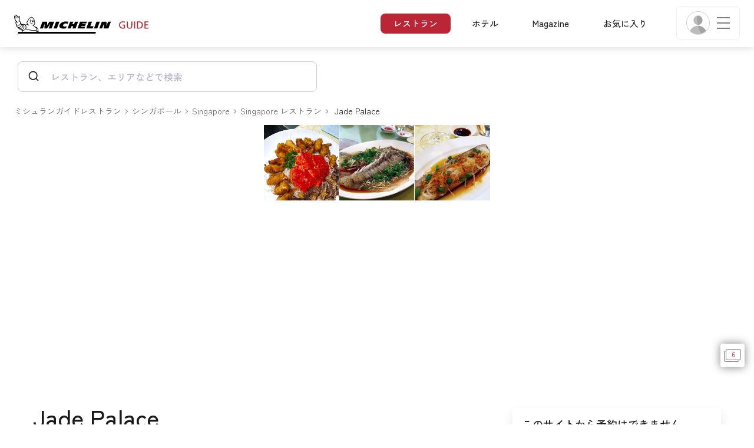

--- FILE ---
content_type: text/html;charset=utf-8
request_url: https://guide.michelin.com/jp/ja/singapore-region/singapore/restaurant/jade-palace
body_size: 60089
content:

<!DOCTYPE html>
<html class="full-screen-mobile" lang="ja-JP" dir="">
<head>
    <meta charset="utf-8">
    <meta name="viewport" content="width=device-width, initial-scale=1.0, user-scalable=0">
    <meta name="author" content="">
    <meta name="theme-color" content="#fff">
    <meta property="og:site_name" content="MICHELIN Guide"/>

    
    
    
    <meta itemprop="name" content="Jade Palace - Singapore - ミシュランガイドレストラン">
<meta property="og:title" content="Jade Palace - Singapore - ミシュランガイドレストラン"/>
    
    
    <meta property="og:type" content="Article"/>
    <meta property="og:url" content="https://guide.michelin.com/jp/ja/singapore-region/singapore/restaurant/jade-palace"/>
    
        <meta property="og:image" content="https://axwwgrkdco.cloudimg.io/v7/__gmpics3__/b8541011a0294bf28fcc332f80c0c0ff.jpeg?width=1000"/>
        <meta itemprop="image" content="https://axwwgrkdco.cloudimg.io/v7/__gmpics3__/b8541011a0294bf28fcc332f80c0c0ff.jpeg?width=1000"/>
    
    <meta name="description" content="Jade Palace - ミシュランガイド シンガポール に掲載の 2025のレストラン。ミシュラン調査員のコメント、価格帯、料理のカテゴリー、開店時間、ミシュランガイド公式ウェブサイト">
<meta property="og:description" content="Jade Palace - ミシュランガイド シンガポール に掲載の 2025のレストラン。ミシュラン調査員のコメント、価格帯、料理のカテゴリー、開店時間、ミシュランガイド公式ウェブサイト"/>
<meta itemprop="description" content="Jade Palace - ミシュランガイド シンガポール に掲載の 2025のレストラン。ミシュラン調査員のコメント、価格帯、料理のカテゴリー、開店時間、ミシュランガイド公式ウェブサイト">

    <meta name="layout" content="michelin_revamp"/>

    <meta name="google-site-verification" content="vFUp7XI3G-xKLevkT2qftuscMInOxirdCu0oYr7_uLM"/>
<meta name="google-site-verification" content="eZwPBJ-0r-9qysyJy_aEPti-m_vr-h_oUJy2qUR1144"/>
<meta name="branch:deeplink:$canonical_identifier" content="https://guide.michelin.com/jp/ja/singapore-region/singapore/restaurant/jade-palace"/>
<meta name="apple-itunes-app" content="app-id=1541129177, app-argument=https://guide.michelin.com/jp/ja/singapore-region/singapore/restaurant/jade-palace"/>

    <link rel="canonical" href="https://guide.michelin.com/jp/ja/singapore-region/singapore/restaurant/jade-palace"/>
    
        <link rel="alternate"
              href="https://guide.michelin.com/jp/ja/singapore-region/singapore/restaurant/jade-palace"
              hrefLang="ja-jp"/>
    
        <link rel="alternate"
              href="https://guide.michelin.com/jp/en/singapore-region/singapore/restaurant/jade-palace"
              hrefLang="en-jp"/>
    
        <link rel="alternate"
              href="https://guide.michelin.com/ae-az/en/singapore-region/singapore/restaurant/jade-palace"
              hrefLang="en-ae"/>
    
        <link rel="alternate"
              href="https://guide.michelin.com/ar/es/singapore-region/singapore/restaurante/jade-palace"
              hrefLang="es-ar"/>
    
        <link rel="alternate"
              href="https://guide.michelin.com/at/de/singapore-region/singapore/restaurant/jade-palace"
              hrefLang="de-at"/>
    
        <link rel="alternate"
              href="https://guide.michelin.com/at/en/singapore-region/singapore/restaurant/jade-palace"
              hrefLang="en-at"/>
    
        <link rel="alternate"
              href="https://guide.michelin.com/be/fr/singapore-region/singapore/restaurant/jade-palace"
              hrefLang="fr-be"/>
    
        <link rel="alternate"
              href="https://guide.michelin.com/be/nl/singapore-region/singapore/restaurant/jade-palace"
              hrefLang="nl-be"/>
    
        <link rel="alternate"
              href="https://guide.michelin.com/br/pt_BR/singapore-region/singapore/restaurant/jade-palace"
              hrefLang="pt-br"/>
    
        <link rel="alternate"
              href="https://guide.michelin.com/ca/en/singapore-region/singapore/restaurant/jade-palace"
              hrefLang="en-ca"/>
    
        <link rel="alternate"
              href="https://guide.michelin.com/ca/fr/singapore-region/singapore/restaurant/jade-palace"
              hrefLang="fr-ca"/>
    
        <link rel="alternate"
              href="https://guide.michelin.com/hr/en/singapore-region/singapore/restaurant/jade-palace"
              hrefLang="en-hr"/>
    
        <link rel="alternate"
              href="https://guide.michelin.com/cz/en/singapore-region/singapore/restaurant/jade-palace"
              hrefLang="en-cz"/>
    
        <link rel="alternate"
              href="https://guide.michelin.com/dk/en/singapore-region/singapore/restaurant/jade-palace"
              hrefLang="en-dk"/>
    
        <link rel="alternate"
              href="https://guide.michelin.com/ae-du/en/singapore-region/singapore/restaurant/jade-palace"
              hrefLang="en-ae"/>
    
        <link rel="alternate"
              href="https://guide.michelin.com/es/es/singapore-region/singapore/restaurante/jade-palace"
              hrefLang="es-es"/>
    
        <link rel="alternate"
              href="https://guide.michelin.com/ee/en/singapore-region/singapore/restaurant/jade-palace"
              hrefLang="en-ee"/>
    
        <link rel="alternate"
              href="https://guide.michelin.com/fi/en/singapore-region/singapore/restaurant/jade-palace"
              hrefLang="en-fi"/>
    
        <link rel="alternate"
              href="https://guide.michelin.com/fr/fr/singapore-region/singapore/restaurant/jade-palace"
              hrefLang="fr-fr"/>
    
        <link rel="alternate"
              href="https://guide.michelin.com/de/de/singapore-region/singapore/restaurant/jade-palace"
              hrefLang="de-de"/>
    
        <link rel="alternate"
              href="https://guide.michelin.com/en/singapore-region/singapore/restaurant/jade-palace"
              hrefLang="en"/>
    
        <link rel="alternate"
              href="https://guide.michelin.com/gr/en/singapore-region/singapore/restaurant/jade-palace"
              hrefLang="en-gr"/>
    
        <link rel="alternate"
              href="https://guide.michelin.com/hk/zh_HK/singapore-region/singapore/restaurant/jade-palace"
              hrefLang="zh-hk"/>
    
        <link rel="alternate"
              href="https://guide.michelin.com/hk/en/singapore-region/singapore/restaurant/jade-palace"
              hrefLang="en-hk"/>
    
        <link rel="alternate"
              href="https://guide.michelin.com/hu/en/singapore-region/singapore/restaurant/jade-palace"
              hrefLang="en-hu"/>
    
        <link rel="alternate"
              href="https://guide.michelin.com/is/en/singapore-region/singapore/restaurant/jade-palace"
              hrefLang="en-is"/>
    
        <link rel="alternate"
              href="https://guide.michelin.com/it/it/singapore-region/singapore/ristorante/jade-palace"
              hrefLang="it-it"/>
    
        <link rel="alternate"
              href="https://guide.michelin.com/lv/en/singapore-region/singapore/restaurant/jade-palace"
              hrefLang="en-lv"/>
    
        <link rel="alternate"
              href="https://guide.michelin.com/lt/en/singapore-region/singapore/restaurant/jade-palace"
              hrefLang="en-lt"/>
    
        <link rel="alternate"
              href="https://guide.michelin.com/lu/fr/singapore-region/singapore/restaurant/jade-palace"
              hrefLang="fr-lu"/>
    
        <link rel="alternate"
              href="https://guide.michelin.com/mo/zh_HK/singapore-region/singapore/restaurant/jade-palace"
              hrefLang="zh-mo"/>
    
        <link rel="alternate"
              href="https://guide.michelin.com/mo/en/singapore-region/singapore/restaurant/jade-palace"
              hrefLang="en-mo"/>
    
        <link rel="alternate"
              href="https://guide.michelin.com/my/en/singapore-region/singapore/restaurant/jade-palace"
              hrefLang="en-my"/>
    
        <link rel="alternate"
              href="https://guide.michelin.com/mt/en/singapore-region/singapore/restaurant/jade-palace"
              hrefLang="en-mt"/>
    
        <link rel="alternate"
              href="https://guide.michelin.com/mx/es/singapore-region/singapore/restaurante/jade-palace"
              hrefLang="es-mx"/>
    
        <link rel="alternate"
              href="https://guide.michelin.com/nl/nl/singapore-region/singapore/restaurant/jade-palace"
              hrefLang="nl-nl"/>
    
        <link rel="alternate"
              href="https://guide.michelin.com/no/en/singapore-region/singapore/restaurant/jade-palace"
              hrefLang="en-no"/>
    
        <link rel="alternate"
              href="https://guide.michelin.com/pl/en/singapore-region/singapore/restaurant/jade-palace"
              hrefLang="en-pl"/>
    
        <link rel="alternate"
              href="https://guide.michelin.com/pt/pt_PT/singapore-region/singapore/restaurant/jade-palace"
              hrefLang="pt-pt"/>
    
        <link rel="alternate"
              href="https://guide.michelin.com/qa/en/singapore-region/singapore/restaurant/jade-palace"
              hrefLang="en-qa"/>
    
        <link rel="alternate"
              href="https://guide.michelin.com/ie/en/singapore-region/singapore/restaurant/jade-palace"
              hrefLang="en-ie"/>
    
        <link rel="alternate"
              href="https://guide.michelin.com/rs/en/singapore-region/singapore/restaurant/jade-palace"
              hrefLang="en-rs"/>
    
        <link rel="alternate"
              href="https://guide.michelin.com/sg/en/singapore-region/singapore/restaurant/jade-palace"
              hrefLang="en-sg"/>
    
        <link rel="alternate"
              href="https://guide.michelin.com/sg/zh_CN/singapore-region/singapore/restaurant/jade-palace"
              hrefLang="zh-sg"/>
    
        <link rel="alternate"
              href="https://guide.michelin.com/si/en/singapore-region/singapore/restaurant/jade-palace"
              hrefLang="en-si"/>
    
        <link rel="alternate"
              href="https://guide.michelin.com/kr/ko/singapore-region/singapore/restaurant/jade-palace"
              hrefLang="ko-kr"/>
    
        <link rel="alternate"
              href="https://guide.michelin.com/kr/en/singapore-region/singapore/restaurant/jade-palace"
              hrefLang="en-kr"/>
    
        <link rel="alternate"
              href="https://guide.michelin.com/se/en/singapore-region/singapore/restaurant/jade-palace"
              hrefLang="en-se"/>
    
        <link rel="alternate"
              href="https://guide.michelin.com/ch/fr/singapore-region/singapore/restaurant/jade-palace"
              hrefLang="fr-ch"/>
    
        <link rel="alternate"
              href="https://guide.michelin.com/ch/de/singapore-region/singapore/restaurant/jade-palace"
              hrefLang="de-ch"/>
    
        <link rel="alternate"
              href="https://guide.michelin.com/ch/it/singapore-region/singapore/ristorante/jade-palace"
              hrefLang="it-ch"/>
    
        <link rel="alternate"
              href="https://guide.michelin.com/tw/zh_TW/singapore-region/singapore/restaurant/jade-palace"
              hrefLang="zh-tw"/>
    
        <link rel="alternate"
              href="https://guide.michelin.com/tw/en/singapore-region/singapore/restaurant/jade-palace"
              hrefLang="en-tw"/>
    
        <link rel="alternate"
              href="https://guide.michelin.com/th/th/singapore-region/singapore/restaurant/jade-palace"
              hrefLang="th-th"/>
    
        <link rel="alternate"
              href="https://guide.michelin.com/th/en/singapore-region/singapore/restaurant/jade-palace"
              hrefLang="en-th"/>
    
        <link rel="alternate"
              href="https://guide.michelin.com/ph/en/singapore-region/singapore/restaurant/jade-palace"
              hrefLang="en-ph"/>
    
        <link rel="alternate"
              href="https://guide.michelin.com/tr/tr/singapore-region/singapore/restaurant/jade-palace"
              hrefLang="tr-tr"/>
    
        <link rel="alternate"
              href="https://guide.michelin.com/tr/en/singapore-region/singapore/restaurant/jade-palace"
              hrefLang="en-tr"/>
    
        <link rel="alternate"
              href="https://guide.michelin.com/gb/en/singapore-region/singapore/restaurant/jade-palace"
              hrefLang="en-gb"/>
    
        <link rel="alternate"
              href="https://guide.michelin.com/us/en/singapore-region/singapore/restaurant/jade-palace"
              hrefLang="en-us"/>
    
        <link rel="alternate"
              href="https://guide.michelin.com/vn/en/singapore-region/singapore/restaurant/jade-palace"
              hrefLang="en-vn"/>
    


    <title>Jade Palace - Singapore - ミシュランガイドレストラン</title>
    <link rel="icon" type="image/png" href="https://guide.michelin.com/assets/favicon-45e15df562e54b4bdb27aa42ec1e03b7.png" sizes="48x53">
<link rel="apple-touch-icon" href="https://guide.michelin.com/assets/apple-touch-icon-e74a704c6e3aec3c201ebde35d97da6e.png">
<link rel="manifest" href="/manifest.webmanifest">


    
        
    <link rel="stylesheet" href="https://guide.michelin.com/assets/web/fonts/zenkaku-gothic-new/zenkaku-gothic-new-7f8a3e3b9b37921510de20a78e50f5f1.css"/>


    

    
    
        <link rel="stylesheet" href="https://guide.michelin.com/assets/web/app.restaurant-154d89d955492019e3c04cde5d1d1bf5.css"/>
    
    <noscript>
        <link rel="stylesheet" href="https://guide.michelin.com/assets/web/frontend/noscript-e23f3d5b4badcb723584ff6d85a2cd7e.css"/>
    </noscript>

    <!-- Global JS variables start -->
    <script type="text/javascript">
        window.ENVIRONMENT = 'PRODUCTION';
        window.GTM_ENVIRONMENT = 'Prod';
        window.dataLayer = window.dataLayer || [];
        window.dLayer = window.dLayer || {};
    </script>
    <!-- Global JS variables end -->

    
    <script type="didomi/javascript"
            data-vendor="didomi:google" async='async' src='https://www.googletagservices.com/tag/js/gpt.js'></script>
    <script type="didomi/javascript" data-vendor="didomi:google">
        var googletag = googletag || {};
        googletag.cmd = googletag.cmd || [];
        googletag.cmd.push(function() {
            googletag.pubads().enableSingleRequest();
            googletag.enableServices();
        });
    </script>


    

    
    <!-- Start Didomi -->
    
        <script type="text/javascript">
            window.didomiConfig = {"notice":{}};
            if (typeof window.didomiConfig.notice !== 'undefined') {
                window.didomiConfig.notice.enable = true;

                
                Object.assign(window.didomiConfig.notice, {"closeOnScroll":true,"closeOnScrollThreshold":10,"closeOnScrollThresholdType":"percent","closeOnClick":true});
                
            }
        </script>
    

    
        <script type="text/javascript">(function(){function i(e){if(!window.frames[e]){if(document.body&&document.body.firstChild){var t=document.body;var n=document.createElement("iframe");n.style.display="none";n.name=e;n.title=e;t.insertBefore(n,t.firstChild)}else{setTimeout(function(){i(e)},5)}}}function e(n,o,r,f,s){function e(e,t,n,i){if(typeof n!=="function"){return}if(!window[o]){window[o]=[]}var a=false;if(s){a=s(e,i,n)}if(!a){window[o].push({command:e,version:t,callback:n,parameter:i})}}e.stub=true;e.stubVersion=2;function t(i){if(!window[n]||window[n].stub!==true){return}if(!i.data){return}var a=typeof i.data==="string";var e;try{e=a?JSON.parse(i.data):i.data}catch(t){return}if(e[r]){var o=e[r];window[n](o.command,o.version,function(e,t){var n={};n[f]={returnValue:e,success:t,callId:o.callId};if(i.source){i.source.postMessage(a?JSON.stringify(n):n,"*")}},o.parameter)}}if(typeof window[n]!=="function"){window[n]=e;if(window.addEventListener){window.addEventListener("message",t,false)}else{window.attachEvent("onmessage",t)}}}e("__tcfapi","__tcfapiBuffer","__tcfapiCall","__tcfapiReturn");i("__tcfapiLocator")})();</script>
    
    <script type="text/javascript">(function(){(function(e,i,o){var n=document.createElement("link");n.rel="preconnect";n.as="script";var t=document.createElement("link");t.rel="dns-prefetch";t.as="script";var r=document.createElement("script");r.id="spcloader";r.type="text/javascript";r["async"]=true;r.charset="utf-8";window.didomiConfig=window.didomiConfig||{};window.didomiConfig.sdkPath=window.didomiConfig.sdkPath||o||"https://sdk.privacy-center.org/";const d=window.didomiConfig.sdkPath;var a=d+e+"/loader.js?target_type=notice&target="+i;if(window.didomiConfig&&window.didomiConfig.user){var c=window.didomiConfig.user;var s=c.country;var f=c.region;if(s){a=a+"&country="+s;if(f){a=a+"&region="+f}}}n.href=d;t.href=d;r.src=a;var m=document.getElementsByTagName("script")[0];m.parentNode.insertBefore(n,m);m.parentNode.insertBefore(t,m);m.parentNode.insertBefore(r,m)})("dc737c7b-2d4e-404e-860c-31cff0a656ec","7n9yqEaN")})();</script>
    <!-- End Didomi -->


    <script type="text/javascript">

    window.LS_KEY_PLUS_MEMBER = 'plus_member';
    window.LS_KEY_AUTH_TYPE = 'auth_type';
    window.LS_KEY_EMAIL = 'user_email';
    window.LS_PRO_AGENT = 'pro_agent';
    window.AUTH_TYPE_CODE = {
        local: 1,
        google: 2,
        apple: 3
    };
    var AUTH_ACCOUNT_TYPES = {
        email: 'email',
        socialApple: 'social-apple',
        socialGoogle: 'social-google',
        socialFacebook: 'social-facebook'
    };
    window.sessionStorageKeys = {
        beenThereModal: 'been_there_modal_shown',
        beenThereHotelModal: 'been_there_hotel_modal_shown',
        userProfile: 'user_profile'
    };

    window.localStorageKeys = {
        profileImage: 'profile_image'
    };

    /**
     * Parses auth token
     * @param token the auth token
     * @returns {any}
     */
    var parseAuthToken = function (token) {
        var base64Url = token.split('.')[1];
        var base64 = base64Url.replace(/-/g, '+').replace(/_/g, '/');
        var jsonPayload = decodeURIComponent(atob(base64).split('').map(function (c) {
            return '%' + ('00' + c.charCodeAt(0).toString(16)).slice(-2);
        }).join(''));

        return JSON.parse(jsonPayload);
    };

    /**
     * Gets auth data
     * @returns {{}|{token: *, user_id: *}}
     */
    var getAuthData = function () {
        try {
            var _token = localStorage.getItem("auth_token");
            var authPayload = parseAuthToken(_token);
            return {
                token: _token,
                user_id: authPayload.user_id,
                customer_id: authPayload.customer_id
            };
        } catch (e) {
            // noop
        }
        return {};
    };

    /**
     * Gets saved tablet plus info
     * @returns {{isPlusMember: boolean, isPlusMemberExpired: boolean, isTrialAvailable: boolean}}
     */
    var getSavedTabletPlus = function () {
        var _plus = {isPlusMember: false, isPlusMemberExpired: false, isTrialAvailable: true};
        if (!window.IS_SIGNED_IN) return _plus;
        try {
            var membershipStatusString = localStorage.getItem(window.LS_KEY_PLUS_MEMBER);
            if (!membershipStatusString) {
                // Backward compatibility
                _plus.isTrialAvailable = localStorage.getItem("is_plus_member") === '1';
                return _plus;
            }

            var currentDateUnix = new Date().getTime();
            var membershipStatus = JSON.parse(atob(membershipStatusString));
            _plus.isTrialAvailable = membershipStatus.isTrialAvailable;
            _plus.isPlusMember = membershipStatus.isPlusMember && currentDateUnix <= membershipStatus.expiryDate;
            _plus.isPlusMemberExpired = membershipStatus.isPlusMemberExpired || (membershipStatus.isPlusMember && currentDateUnix > membershipStatus.expiryDate);
        } catch (e) {
            // noop
        }
        return _plus;
    };

    /**
     * Checks if the user is pro agent
     * @returns {boolean}
     */
    var getProAgent = function () {
        try {
            var proAgentStatus = localStorage.getItem(window.LS_PRO_AGENT);
            return JSON.parse(atob(proAgentStatus));
        } catch (e) {
            // noop
        }
        return false;
    };

    /**
     * Get user profile in session storage
     * @return user profile object
     */
    var getUserProfile = function () {
        var _userProfileStorage = sessionStorage.getItem(window.sessionStorageKeys.userProfile);
        if (!_userProfileStorage) return null;
        try {
            var _atobProfile = atob(_userProfileStorage);
            var _userProfileObject = JSON.parse(decodeURIComponent(_atobProfile));
            if (_userProfileObject && _userProfileObject.hasOwnProperty("expires_in")) {
                var date = new Date();
                if (date.getTime() < _userProfileObject.expires_in) {
                    return {
                        firstName: _userProfileObject.firstName,
                        lastName: _userProfileObject.lastName,
                        isStaff: _userProfileObject.isStaff,
                        plusStartDate: _userProfileObject.plusStartDate,
                        plusExpiryDate: _userProfileObject.plusExpiryDate
                    };
                } else {
                    sessionStorage.removeItem(window.sessionStorageKeys.userProfile);
                }
            }
        } catch (e) {
            // noop
        }
        return null;
    };

    /**
     * Gets user account type
     * @param authType the auth type code
     * @returns {string}
     */
    var getUserType = function (authType) {
        var type = AUTH_ACCOUNT_TYPES.email;
        try {
            authType = parseInt(authType);
            if (authType === AUTH_TYPE_CODE.apple) {
                type = AUTH_ACCOUNT_TYPES.socialApple;
            } else if (authType === AUTH_TYPE_CODE.google) {
                type = AUTH_ACCOUNT_TYPES.socialGoogle;
            }
        } catch (e) {
            // noop
        }
        return type;
    };

    /**
     * Validates if the input contains only alphabetic characters and spaces.
     * @param {string} text - Input string to check.
     * @returns {boolean} True if valid, false otherwise.
     */
    var validateAlphabetic = function (text) {
        return !text.match(/(\p{Emoji_Presentation}|\p{Extended_Pictographic})/gu);
    };

    /**
     * Validate password with rule min 10 characters, at least 1 uppercase, at least 1 lowercase, at least 1 number and at least 1 special character.
     * @param password the password string
     * @returns {*}
     */
    var validatePassword = function (password) {
        if (!password || password.length === 0) return false;
        var pattern = /^(?=.*[A-Z])(?=.*[a-z])(?=.*\d)(?=.*[\p{P}\p{S}])[A-Za-z\d\p{P}\p{S}]{10,}$/u;
        return password.match(pattern);
    };

    /**
     * Get user email in local storage (expiry period 30 days)
     * @return user email object
     */
    var getUserEmailLocalStorage = function () {
        var _userEmailStorage = localStorage.getItem(window.LS_KEY_EMAIL);
        if (!_userEmailStorage) return {};
        try {
            return JSON.parse(atob(_userEmailStorage));
        } catch (e) {
            // Fallback for the non-encrypted
            return JSON.parse(_userEmailStorage);
        }
    };

    /**
     * Gets registered email in local storage
     * @returns {string|null} registered email
     */
    var registeredEmail = function () {
        var value = getUserEmailLocalStorage();
        if (!value || !value.email) return null;
        if (value.expires_in && new Date().getTime() < Number(value.expires_in)) {
            return value.email;
        } else if (value.expires_in) {
            localStorage.removeItem(window.LS_KEY_EMAIL);
        }
        return null;
    };

    var _authData = getAuthData();
    window.USER_ID = _authData && _authData.user_id ? String(_authData.user_id) : null;
    window.CUSTOMER_ID = _authData && _authData.customer_id ? String(_authData.customer_id) : null;
    window.IS_SIGNED_IN = window.USER_ID && window.USER_ID.length > 0;

    var _savedPlus = getSavedTabletPlus();
    window.IS_PLUS_MEMBER = _savedPlus.isPlusMember;
    window.IS_PLUS_MEMBER_EXPIRED = _savedPlus.isPlusMemberExpired;
    window.PLUS_TRIAL_AVAILABLE = _savedPlus.isTrialAvailable;
    window.USER_TYPE = getUserType(localStorage.getItem(window.LS_KEY_AUTH_TYPE));
    window.USER_PROFILE = getUserProfile();
    window.USER_PRO_AGENT = getProAgent();

</script>


    
<script type="text/javascript">

    window.GTM_ENVIRONMENT = window.GTM_ENVIRONMENT || 'Dev';
    window.DTM_LANGUAGE = 'ja';
    window.DTM_CATEGORY = 'restaurant.datasheet';
    window.DTM_CATEGORY_ABOUT = 'edito.about-us';
    window.DTM_GUIDE = 'Japan';
    window.DTM_COUNTRY = 'jp';
    window.DTM_SITE = 'Japan';
    window.DTM_USER_ISO3_COUNTRY = 'USA';

    function getGlobalTracking() {
        var _data = {
            environment: window.GTM_ENVIRONMENT,
            language: window.DTM_LANGUAGE,
            category: window.DTM_CATEGORY,
            guide: window.DTM_GUIDE,
            custom_event_timestamp: new Date().getTime(),
            USER_COUNTRY_ISO3_tech: window.DTM_USER_ISO3_COUNTRY,
            mobile_app: 'False'
        };

        if (window.DTM_CATEGORY !== window.DTM_CATEGORY_ABOUT) {
            // Based on the old spec, there is no country field in about page
            _data.country = window.DTM_COUNTRY;
        }
        if (!window.IS_ACCOUNT_DISABLED) {
            _data.isSignedIn = !!window.IS_SIGNED_IN;
            _data.isTabletPlusMember = !!window.IS_PLUS_MEMBER;
            _data.plus_trial_eligible = !!window.PLUS_TRIAL_AVAILABLE;
            if (window.IS_SIGNED_IN) {
                _data.user_id = window.USER_ID;
                _data.customer_id = window.CUSTOMER_ID;
                _data.user_type = window.USER_TYPE;
            }
        }
        return _data;
    }

    function getEcommerceGlobalTracking() {
        return {
            custom_event_timestamp: new Date().getTime(),
            email: registeredEmail(),
            firstname: window.USER_PROFILE && window.USER_PROFILE.firstName ? window.USER_PROFILE.firstName : '',
            lastname: window.USER_PROFILE && window.USER_PROFILE.lastName ? window.USER_PROFILE.lastName : ''
        };
    }

    var _globalTd = getGlobalTracking();
    Object.keys(_globalTd).forEach(function(key) {
      dLayer[key] = _globalTd[key];
    });
    dLayer['event'] = 'Country.' + window.DTM_SITE + '.' + window.DTM_LANGUAGE;


    
    
        dLayer['cookingtype'] = '9';
        dLayer['region'] = 'Singapore';
        dLayer['city'] = 'Singapore';
        dLayer['district'] = '';
        dLayer['distinction'] = 'plate';
        dLayer['id'] = '121940';
        dLayer['restaurant_name'] = 'Jade Palace';
        dLayer['chef'] = '';
        dLayer['online_booking'] = 'False';
        dLayer['price'] = 'CAT_P02';
        dLayer['restaurant_selection'] = 'シンガポール';
        dLayer['restaurant_country'] = 'sg';
        dLayer['restaurant_id'] = '501499';
        dLayer['greenstar'] = 'False';
        dLayer['award_type'] = 'false';
        dLayer['partner'] = '';
    

    window.dataLayer = window.dataLayer || [];
    
        window.dataLayer.push(dLayer);
    

</script>


    

    <!-- Google Tag Manager -->
    <script>(function(w,d,s,l,i){w[l]=w[l]||[];w[l].push({'gtm.start':
            new Date().getTime(),event:'gtm.js'});var f=d.getElementsByTagName(s)[0],
        j=d.createElement(s),dl=l!='dataLayer'?'&l='+l:'';j.async=true;j.src=
        'https://www.googletagmanager.com/gtm.js?id='+i+dl;f.parentNode.insertBefore(j,f);
    })(window,document,'script','dataLayer','GTM-NND8XGT');</script>
    <!-- End Google Tag Manager -->


    

    <script type="didomi/javascript" data-vendor="c:branch-V2dEBRxJ">
        // load Branch
        (function(b,r,a,n,c,h,_,s,d,k){if(!b[n]||!b[n]._q){for(;s<_.length;)c(h,_[s++]);d=r.createElement(a);d.async=1;d.src="https://cdn.branch.io/branch-latest.min.js";k=r.getElementsByTagName(a)[0];k.parentNode.insertBefore(d,k);b[n]=h}})(window,document,"script","branch",function(b,r){b[r]=function(){b._q.push([r,arguments])}},{_q:[],_v:1},"addListener banner closeBanner closeJourney data deepview deepviewCta first init link logout removeListener setBranchViewData setIdentity track trackCommerceEvent logEvent disableTracking getBrowserFingerprintId crossPlatformIds lastAttributedTouchData setAPIResponseCallback qrCode setRequestMetaData setAPIUrl getAPIUrl setDMAParamsForEEA".split(" "), 0);
        // init Branch
        branch.init('key_live_nk4zIsLRmj2yggvOK1GcFjoorznRXtvj', function (err, data) {
            if (!err) {
                window.BRANCH_INIT = true;
            } else {
                console.error('Branch initialization error:', err);
            }
        });
    </script>


    


    

    <script type="didomi/javascript" data-vendor="c:microsoft-analytics">
        (function(c,l,a,r,i,t,y){
            c[a]=c[a]||function(){(c[a].q=c[a].q||[]).push(arguments)};
            t=l.createElement(r);t.async=1;t.src="https://www.clarity.ms/tag/"+i;
            y=l.getElementsByTagName(r)[0];y.parentNode.insertBefore(t,y);
        })(window, document, "clarity", "script", "rk0nb4r2j8");
    </script>


</head>
<body class="lang-ja" data-accept-cookie-url="/jp/ja/public-rest/acceptCookie" data-accept-kameleoon-url="/jp/ja/public-rest/acceptKameleoon" data-accept-cj-url="/jp/ja/public-rest/acceptCj" data-category="restaurant.datasheet" data-country="jp" data-guide="Japan">




    <!-- Google Tag Manager (noscript) -->
    <noscript><iframe src="https://www.googletagmanager.com/ns.html?id=GTM-NND8XGT"
                      height="0" width="0" style="display:none;visibility:hidden"></iframe></noscript>
    <!-- End Google Tag Manager (noscript) -->





<!--[if lt IE 10]>
  <p class="browserupgrade">You are using an <strong>outdated</strong> browser. Please upgrade your browser to improve your experience.</p>
<![endif]-->


<!-- Start Navbar -->
<header class="header-wrapper js-navbar">
<nav class="d-flex header js-header">
    <!-- Start Logo -->
    <div class="header__logo">
        <a href="/jp/ja"
           aria-label="Go to Homepage">
            <img src="https://guide.michelin.com/assets/images/michelin-guide-logo-dark-3a2375154bf280f461bfdf04fdc8519f.svg"
                 width="237" height="42" alt="MICHELIN Guide">
        </a>
    </div>

    <!-- Start Menu -->
    <div class="header__nav">
    
        <div class="header__menu">
            <ul class="header__menu--list">
                <li class="item active">
                    
                        <a href="/jp/ja/restaurants"
                            class="link js-dtm-link"
                            data-event="Menu.restaurants"
                            data-category="restaurant.datasheet"
                            data-country="jp"
                            data-guide="Japan" data-dtm-redirection-to="/jp/ja/restaurants"
                            aria-current=&quot;page&quot;>
                            レストラン
                        </a>
                </li>
                
                    <li class="item ">
                        
                            <a href="/jp/ja/hotels"
                                class="link js-dtm-link"
                                data-event="Menu.hotels"
                                data-category="restaurant.datasheet"
                                data-country="jp"
                                data-guide="Japan"
                                data-dtm-redirection-to="/jp/ja/hotels"
                                >
                                    ホテル
                        </a>
                    </li>
                
                
                <li class="item ">
                    
                    <a href="/jp/ja/articles"
                        class="link js-dtm-link"
                        data-event="Menu.magazine"
                        data-category="restaurant.datasheet"
                        data-country="jp"
                        data-guide="Japan"
                        data-dtm-redirection-to="/jp/ja/articles"
                        >
                            Magazine
                    </a>
                </li>
                
                <li class="item ">
                    
                    <a href="/jp/ja/restaurantlist"
                        class="link js-dtm-link"
                        data-event="Menu.favorites"
                        data-category="restaurant.datasheet"
                        data-country="jp"
                        data-dtm-redirection-to="/jp/ja/restaurantlist"
                        >
                            お気に入り
                    </a>
                </li>
                
            </ul>
        </div>
    
    </div>
    <!-- Start Menu -->

    <!-- Start Toggle Account Menu -->
    <div class="header__account">
        <button class="header__account--button js-open-menubar js-dtm-link" type="button" aria-label="Menu"
                data-event="Menu.menu"
                data-category="restaurant.datasheet"
                data-country="jp"
                data-guide="Japan">
            
                <img src="https://guide.michelin.com/assets/images/icons/michelin-default-profile-image-3ee14e19410e06fe343151d6631ad6c1.png" alt="" class="image-round js-img-profile-menu" data-default-value="https://guide.michelin.com/assets/images/icons/michelin-default-profile-image-3ee14e19410e06fe343151d6631ad6c1.png"/>
            
            <span class="header__account--button-icon">
                <i class="burger-menu"></i>
            </span>
        </button>
    </div>
    <!-- End Toggle Account Menu -->
</nav>

</header>
<!-- End Navbar -->

<!-- Start Menu List Item -->
<div class="menubar js-menubar">
    <div class="menubar-wrapper">
        <div class="menubar-content">
            <ul class="menubar-content--list js-menu__container">
                
                
                    
                        
                        <li class="menubar-content--list-item">
                            <a class="link js-dtm-link"
                               href="/jp/ja/restaurants"
                               target="_self" 
                               data-event="Menu.restaurants.burger"
                               data-category="restaurant.datasheet"
                               data-country="jp"
                               data-guide="Japan"
                               data-dtm-redirection-to="/jp/ja/restaurants">レストラン</a>
                        </li>
                        
                    
                
                    
                        
                        <li class="menubar-content--list-item">
                            <a class="link js-dtm-link"
                               href="/jp/ja/hotels"
                               target="_self" 
                               data-event="Menu.hotels.burger"
                               data-category="restaurant.datasheet"
                               data-country="jp"
                               data-guide="Japan"
                               data-dtm-redirection-to="/jp/ja/hotels">ホテル</a>
                        </li>
                        
                    
                
                    
                        
                        <li class="menubar-content--list-item">
                            <a class="link js-dtm-link"
                               href="/jp/ja/member-program/becomeamember"
                               target="_self" 
                               data-event="Menu.plus.burger"
                               data-category="restaurant.datasheet"
                               data-country="jp"
                               data-guide="Japan"
                               data-dtm-redirection-to="/jp/ja/member-program/becomeamember">Plus 会員</a>
                        </li>
                        
                    
                
                    
                        
                        <li class="menubar-content--list-item">
                            <a class="link js-dtm-link"
                               href="/jp/ja/articles"
                               target="_self" 
                               data-event="Menu.magazine.burger"
                               data-category="restaurant.datasheet"
                               data-country="jp"
                               data-guide="Japan"
                               data-dtm-redirection-to="/jp/ja/articles">マガジン</a>
                        </li>
                        
                    
                
                    
                        
                        <li class="menubar-content--list-item">
                            <a class="link js-dtm-link"
                               href="/jp/ja/events"
                               target="_self" 
                               data-event="Menu.events.burger"
                               data-category="restaurant.datasheet"
                               data-country="jp"
                               data-guide="Japan"
                               data-dtm-redirection-to="/jp/ja/events">イベント</a>
                        </li>
                        
                    
                
                    
                        
                        <li class="menubar-content--list-item">
                            <a class="link js-dtm-link"
                               href="/jp/ja/restaurantlist"
                               target="_self" 
                               data-event="Menu.favorites.burger"
                               data-category="restaurant.datasheet"
                               data-country="jp"
                               data-guide="Japan"
                               data-dtm-redirection-to="/jp/ja/restaurantlist">お気に入り</a>
                        </li>
                        
                    
                
                    
                        
                        <li class="menubar-content--list-item">
                            <a class="link js-dtm-link"
                               href="https://intercom.help/michelin-guide-contact-us/ja/"
                               target="_blank" rel="nofollow noopener"
                               data-event="Menu.contact.burger"
                               data-category="restaurant.datasheet"
                               data-country="jp"
                               data-guide="Japan"
                               data-dtm-redirection-to="https://intercom.help/michelin-guide-contact-us/ja/">連絡先</a>
                        </li>
                        
                    
                
                <li class="menubar-content--list-item list-separator"></li>
                <li class="menubar-content--list-item">
                    <span class="d-flex">
                        <a class="link link-icon js-menu__display-setting" href="#" data-toggle="modal" data-target="#selection-modal">
                            
                            <i class="icon map-marker"></i>
                            日本 - 日本語
                             - JPY
                        </a>
                    </span>
                </li>
            </ul>
        </div>
    </div>
</div>
<!-- End Menu List Item -->


<main class="">

    
<div class="restaurant-search-wrapper js-restaurants__form">
    <h2 class="section-search--label section-search--label d-block d-lg-none">
        レストラン
    </h2>

    
<div class="home-restaurant-search">
    <div class="home-banner-explore">
        <div class="row no-gutters">
            <div class="col col-12 col-xl-5">
                <div class="home-banner-explore__tabs">
                    <div class="tabs-container">
                        <div class="tab-content">
                            <div class="tabs-container__content js-autocomplete__container ">
                                <div class="tabs-container__content--restaurant">
                                    <form method="get" class="js-autocomplete__hotel_form"
                                          action="/jp/ja/restaurants"
                                          data-suggest-url="/jp/ja/suggestion">
                                        <input type="hidden" name="showMap" value=""/>
                                        
                                        <div class="typeahead__container flex-fill search-explore">
                                            
                                                <span class="search-hotelswrap--close js-close-msearch">
                                                    <img src="https://guide.michelin.com/assets/images/icons/icons8-arrow-left-30-5b09e45a520af07c51bf922aca8f8646.png" class="icon" height="18" alt=""/>
                                                </span>
                                            

                                            <div class="typeahead__field">
                                                <div class="search-explore__item js-autocomplete__search_box"
                                                     data-language-base="/jp/ja"
                                                     data-restaurants-base="/jp/ja/restaurants"
                                                     data-city-guide-base="/jp/ja/best-of"
                                                     data-hotel-base="/jp/ja/hotels-stays"
                                                     data-location-index="prod-locations-ja"
                                                     data-cities-index="prod-cities-hotel-rest"
                                                     data-restaurant-index="prod-restaurants-ja"
                                                     data-distance-index="prod-restaurants-ja_sort_geo"
                                                     data-distinction-index="prod-restaurants-ja_sort_distinction"
                                                     data-highest-price-index="prod-restaurants-ja_sort_highest_price"
                                                     data-lowest-price-index="prod-restaurants-ja_sort_lowest_price"
                                                     data-city-guide-index="prod-cityguides-ja"
                                                     data-article-index="prod-articles-ja"
                                                     data-polygon-area-index="prod-polygons-hotel-rest"
                                                     data-max-facet-items=""
                                                     data-site-code="jp"
                                                     data-site-name="日本"
                                                     data-site-level="COUNTRY"
                                                     data-language="ja"
                                                     data-whitelisted-sites=""
                                                     data-whitelisted-countries=""
                                                     data-location-label="場所"
                                                     data-restaurant-label="レストラン"
                                                     data-city-guide-label="ベストオブガイド"
                                                     data-references-url="/jp/ja/public-rest/references.json"
                                                     data-location-icon="https://guide.michelin.com/assets/images/icons/location-autocomplete-fae42e4ab0be8db89756825b769b07dd.svg"
                                                     data-restaurant-icon="https://guide.michelin.com/assets/images/icons/restaurant-autocomplete-4a3a0abde522269ec32055c6106d8902.svg"
                                                     data-city-guide-icon="https://guide.michelin.com/assets/images/icons/icons8-compass-96-4bcf5fd4fa251e260e99b2d814762fc7.png"
                                                     data-dtm-country="jp"
                                                     data-dtm-guide="Japan"
                                                     data-search-placeholder="レストラン、エリアなどで検索"
                                                     data-search-nearby-placeholder="近くのレストランを検索"
                                                     data-search-map-placeholder="地図で検索"
                                                     data-search-q="">
                                                    
                                                        <input type="hidden" name="q" value=""
                                                               class="js-search__q">

                                                        <div class="form-control search-explore__item--input js-search__field js-toggle-msearch"></div>
                                                    
                                                </div>
                                            </div>
                                        </div>
                                    </form>
                                </div>

                                <div class="search-explore-result js-explore-result">
                                    <div class="input-group input-search">
                                        <div class="typeahead__container flex-fill">
                                            <div class="typeahead__result js-autocomplete__search_results">
                                                <div class="typeahead__list js-autocomplete__search_hits"></div>
                                            </div>
                                        </div>
                                    </div>
                                </div>
                            </div>
                        </div>
                    </div>
                </div>
            </div>

            
        </div>
    </div>
</div>

</div>

<div class="wrap-breadcrumb">
    <ol class="breadcrumb pt-0"><li class="breadcrumb-item"><a href="/jp/ja">ミシュランガイドレストラン</a></li><li class="breadcrumb-item"><a href="/jp/ja/selection/singapore/restaurants">シンガポール</a></li><li class="breadcrumb-item"><a href="/jp/ja/singapore-region/restaurants">Singapore</a></li><li class="breadcrumb-item"><a href="/jp/ja/singapore-region/singapore/restaurants">Singapore レストラン</a></li><li class="breadcrumb-item active"><span aria-current="page">
        Jade Palace
    </span></li></ol>
</div>


    
<!-- Start Masthead -->
<div class="masthead masthead__gallery js-masthead-gallery">
    
    <div class="masthead__gallery-wrapper js-gallery-wrapper">
        <button type="button" class="masthead__gallery-open js-gallery-button" data-toggle="modal"
                data-target="#js-gallery-masthead">
            <span class="masthead__gallery-open--number">6</span>
            <span class="masthead__gallery-open--base"></span>
        </button>

        <div class="masthead__gallery-image "
             data-bg="https://axwwgrkdco.cloudimg.io/v7/__gmpics3__/b8541011a0294bf28fcc332f80c0c0ff.jpeg?width=1000">
            
                <div class="masthead__gallery-image-item "
                    
                     data-toggle="modal" data-target="#js-gallery-masthead" data-index="0"
                     data-image-id="6826586"
                     data-image-source="cloud_image"
                     data-category="restaurant.datasheet"
                     data-guide="Japan"
                     data-country="jp">
                    
                        <img ci-src="https://axwwgrkdco.cloudimg.io/v7/__gmpics3__/b8541011a0294bf28fcc332f80c0c0ff.jpeg" ci-ratio="1" alt="">
                    
                    <noscript>
                        <img src="https://axwwgrkdco.cloudimg.io/v7/__gmpics3__/b8541011a0294bf28fcc332f80c0c0ff.jpeg" alt=""/>
                    </noscript>
                </div>
            
                <div class="masthead__gallery-image-item "
                    
                     data-toggle="modal" data-target="#js-gallery-masthead" data-index="1"
                     data-image-id="2185670"
                     data-image-source="cloud_image"
                     data-category="restaurant.datasheet"
                     data-guide="Japan"
                     data-country="jp">
                    
                        <img ci-src="https://axwwgrkdco.cloudimg.io/v7/__gmpics3__/117db097bf2640f8bf8aa36af60f706c.jpeg" ci-ratio="1" alt="">
                    
                    <noscript>
                        <img src="https://axwwgrkdco.cloudimg.io/v7/__gmpics3__/117db097bf2640f8bf8aa36af60f706c.jpeg" alt=""/>
                    </noscript>
                </div>
            
                <div class="masthead__gallery-image-item "
                    
                     data-toggle="modal" data-target="#js-gallery-masthead" data-index="2"
                     data-image-id="2157570"
                     data-image-source="cloud_image"
                     data-category="restaurant.datasheet"
                     data-guide="Japan"
                     data-country="jp">
                    
                        <img ci-src="https://axwwgrkdco.cloudimg.io/v7/__gmpics3__/528b531a9b174404a675b22ea0a685fb.jpeg" ci-ratio="1" alt="">
                    
                    <noscript>
                        <img src="https://axwwgrkdco.cloudimg.io/v7/__gmpics3__/528b531a9b174404a675b22ea0a685fb.jpeg" alt=""/>
                    </noscript>
                </div>
            
        </div>
    </div>
</div>
<!-- End Masthead -->



<div class="restaurant-details">

    <div class="container container-data-sheet restaurant-container">
        <div class="row">
            <div class="col-xl-4 order-xl-8 col-lg-5 order-lg-7 restaurant-details__aside">
                
<section class="section section-main d-block d-lg-none">
    <div class="data-sheet">
        <div class="row">
            <div class="col col-12 col-lg-12">
                

                <h1 class="data-sheet__title">Jade Palace</h1>
            </div>
        </div>

        <div class="row">
            <div class="col col-12 col-lg-12">
                <div class="data-sheet__detail-info">
                    <div class="data-sheet__block">
                        
                        <div class="data-sheet__block--text ">
                            Forum The Shopping Mall, #B1-13, 583 Orchard Road, Singapore, 238884, シンガポール
                            
                        </div>
                    </div>
                    <div class="js-poool__rest-info">
                    <div class="data-sheet__block">
                        
                            
                            <div class="data-sheet__block--text ">
                                
                                    $$
                                    ·
                                

                                
                                    海鮮料理
                                
                                
                            </div>
                        
                        
                    </div>
                    
                        <div class="data-sheet__block mspace">
                            <div class="data-sheet__flex data-sheet__flex--container pt-1">
                                
                                    <span class="tag--pills">
                                        ファミリーフレンドリー
                                    </span>
                                
                            </div>
                        </div>
                    
                    </div>
                </div>
            </div>
        </div>

        <div class="row js-poool__rest-action">
            <div class="col col-12 col-lg-12">
                
    <div class="data-sheet__callout">
        
<button class="btn btn-outline-default btn-sm restaurant-details__likeinfo box-placeholder js-favorite-restaurant"
        
        
        
        data-pid="501499"
        data-enabled="false"
        data-category="restaurant.datasheet"
        data-cooking-type="9"
        data-country="jp"
        data-guide="Japan"
        data-language="ja"
        data-dtm-chef=""
        data-dtm-city="Singapore"
        data-dtm-distinction="plate"
        data-dtm-district=""
        data-dtm-id="501499"
        data-dtm-online-booking="False"
        data-dtm-price="CAT_P02"
        data-dtm-region="Singapore"
        data-restaurant-id="501499"
        data-restaurant-country="sg"
        data-restaurant-country-label="Singapore"
        data-restaurant-name="Jade Palace"
        data-restaurant-selection="シンガポール"
        data-branch-description="Restaurant Love">
    <img src="https://guide.michelin.com/assets/images/icons/love-off-bf5dec2bc6c8e1134ea7f70bdcace26e.svg" class="love-this pl-image" alt=""/>
    <p>
        
            お気に入り
        
    </p>
</button>

        
<button class="btn btn-outline-default btn-sm restaurant-details__likeinfo box-placeholder js-been-there-restaurant"
        data-modal-type="review" data-survey-screen="RestaurantDetails"
        data-entity-name="restaurant"
        
        data-pid="501499"
        data-enabled="false"
        data-category="restaurant.datasheet"
        data-cooking-type="9"
        data-country="jp"
        data-guide="Japan"
        data-language="ja"
        data-dtm-chef=""
        data-dtm-city="Singapore"
        data-dtm-distinction="plate"
        data-dtm-district=""
        data-dtm-id="501499"
        data-dtm-online-booking="False"
        data-dtm-price="CAT_P02"
        data-dtm-region="Singapore"
        data-restaurant-id="501499"
        data-restaurant-country="sg"
        data-restaurant-country-label="Singapore"
        data-restaurant-name="Jade Palace"
        data-restaurant-selection="シンガポール"
        data-branch-description="Restaurant Been There">
    <img src="https://guide.michelin.com/assets/images/icons/been-there-off-7b6502d41d601e41067706782f610f30.svg" class="love-this pl-image" alt=""/>
    <p>
        
            行った
        
    </p>
</button>

        
<button class="btn btn-outline-default btn-sm restaurant-details__likeinfo box-placeholder js-note-restaurant"
        
        
        data-entity-name="restaurant"
        data-pid="501499"
        data-enabled="false"
        data-category="restaurant.datasheet"
        data-cooking-type="9"
        data-country="jp"
        data-guide="Japan"
        data-language="ja"
        data-dtm-chef=""
        data-dtm-city="Singapore"
        data-dtm-distinction="plate"
        data-dtm-district=""
        data-dtm-id="501499"
        data-dtm-online-booking="False"
        data-dtm-price="CAT_P02"
        data-dtm-region="Singapore"
        data-restaurant-id="501499"
        data-restaurant-country="sg"
        data-restaurant-country-label="Singapore"
        data-restaurant-name="Jade Palace"
        data-restaurant-selection="シンガポール"
        data-branch-description="Restaurant Notes">
    <img src="https://guide.michelin.com/assets/images/icons/list-clipboard-notfill-4ea68b51e32f035d17ffd84bc06e22b7.svg" class="love-this pl-image" alt=""/>
    <p>
        
            メモ
        
    </p>
</button>

    </div>


            </div>
        </div>
    </div>
</section>

                


<div class="restaurant-details__booking--wrapper d-none d-lg-block js-booking-sticky">
    <div class="restaurant-details__booking--container">
        
            <div class="restaurant-details__booking">
                

                

<div class="restaurant-details__booking--title-wrapper d-none d-lg-block">
    <h6 class="restaurant-details__booking--title">
        このサイトから予約はできません
    </h6>
    <a href="/jp/ja/restaurants/online-reservation"
       class="btn btn-primary btn-block">
        近くの予約可能なレストランを探す
    </a>
</div>


            </div>
            
        
    </div>
</div>

            </div>

            <div class="col-xl-8 col-lg-7 restaurant-details__components">
                
<section class="section section-main d-none d-lg-block">
    <div class="data-sheet">
        <div class="row">
            <div class="col col-12 col-lg-12">
                

                <h1 class="data-sheet__title">Jade Palace</h1>
            </div>
        </div>

        <div class="row">
            <div class="col col-12 col-lg-12">
                <div class="data-sheet__detail-info">
                    <div class="data-sheet__block">
                        
                        <div class="data-sheet__block--text ">
                            Forum The Shopping Mall, #B1-13, 583 Orchard Road, Singapore, 238884, シンガポール
                            
                        </div>
                    </div>
                    <div class="">
                    <div class="data-sheet__block">
                        
                            
                            <div class="data-sheet__block--text ">
                                
                                    $$
                                    ·
                                

                                
                                    海鮮料理
                                
                                
                            </div>
                        
                        
                    </div>
                    
                        <div class="data-sheet__block mspace">
                            <div class="data-sheet__flex data-sheet__flex--container pt-1">
                                
                                    <span class="tag--pills">
                                        ファミリーフレンドリー
                                    </span>
                                
                            </div>
                        </div>
                    
                    </div>
                </div>
            </div>
        </div>

        <div class="row ">
            <div class="col col-12 col-lg-12">
                
    <div class="data-sheet__callout">
        
<button class="btn btn-outline-default btn-sm restaurant-details__likeinfo box-placeholder js-favorite-restaurant"
        
        
        
        data-pid="501499"
        data-enabled="false"
        data-category="restaurant.datasheet"
        data-cooking-type="9"
        data-country="jp"
        data-guide="Japan"
        data-language="ja"
        data-dtm-chef=""
        data-dtm-city="Singapore"
        data-dtm-distinction="plate"
        data-dtm-district=""
        data-dtm-id="501499"
        data-dtm-online-booking="False"
        data-dtm-price="CAT_P02"
        data-dtm-region="Singapore"
        data-restaurant-id="501499"
        data-restaurant-country="sg"
        data-restaurant-country-label="Singapore"
        data-restaurant-name="Jade Palace"
        data-restaurant-selection="シンガポール"
        data-branch-description="Restaurant Love">
    <img src="https://guide.michelin.com/assets/images/icons/love-off-bf5dec2bc6c8e1134ea7f70bdcace26e.svg" class="love-this pl-image" alt=""/>
    <p>
        
            お気に入り
        
    </p>
</button>

        
<button class="btn btn-outline-default btn-sm restaurant-details__likeinfo box-placeholder js-been-there-restaurant"
        data-modal-type="review" data-survey-screen="RestaurantDetails"
        data-entity-name="restaurant"
        
        data-pid="501499"
        data-enabled="false"
        data-category="restaurant.datasheet"
        data-cooking-type="9"
        data-country="jp"
        data-guide="Japan"
        data-language="ja"
        data-dtm-chef=""
        data-dtm-city="Singapore"
        data-dtm-distinction="plate"
        data-dtm-district=""
        data-dtm-id="501499"
        data-dtm-online-booking="False"
        data-dtm-price="CAT_P02"
        data-dtm-region="Singapore"
        data-restaurant-id="501499"
        data-restaurant-country="sg"
        data-restaurant-country-label="Singapore"
        data-restaurant-name="Jade Palace"
        data-restaurant-selection="シンガポール"
        data-branch-description="Restaurant Been There">
    <img src="https://guide.michelin.com/assets/images/icons/been-there-off-7b6502d41d601e41067706782f610f30.svg" class="love-this pl-image" alt=""/>
    <p>
        
            行った
        
    </p>
</button>

        
<button class="btn btn-outline-default btn-sm restaurant-details__likeinfo box-placeholder js-note-restaurant"
        
        
        data-entity-name="restaurant"
        data-pid="501499"
        data-enabled="false"
        data-category="restaurant.datasheet"
        data-cooking-type="9"
        data-country="jp"
        data-guide="Japan"
        data-language="ja"
        data-dtm-chef=""
        data-dtm-city="Singapore"
        data-dtm-distinction="plate"
        data-dtm-district=""
        data-dtm-id="501499"
        data-dtm-online-booking="False"
        data-dtm-price="CAT_P02"
        data-dtm-region="Singapore"
        data-restaurant-id="501499"
        data-restaurant-country="sg"
        data-restaurant-country-label="Singapore"
        data-restaurant-name="Jade Palace"
        data-restaurant-selection="シンガポール"
        data-branch-description="Restaurant Notes">
    <img src="https://guide.michelin.com/assets/images/icons/list-clipboard-notfill-4ea68b51e32f035d17ffd84bc06e22b7.svg" class="love-this pl-image" alt=""/>
    <p>
        
            メモ
        
    </p>
</button>

    </div>


            </div>
        </div>
    </div>
</section>


                
                    
<div class="section">
    <div class="row">
        <div class="col col-12 col-lg-12">
            <div class="data-sheet__classification">
                <div class="data-sheet__classification-list">
                    
                    
                    
                </div>
            </div>
        </div>
    </div>
</div>

                

                <div class="js-poool__content"
                     data-poool-page-name="restaurant.datasheet"
                     data-poool-locale="ja-JP"
                     data-poool-country="jp"
                     data-poool-restaurant-id="501499"
                     data-poool-restaurant-country="sg"
                     data-poool-restaurant-booking="false"
                     data-poool-restaurant-distinction="plate">
                
                    
<div class="section section-main">
    
        <div class="row">
            <div class="col col-12 col-lg-12">
                
                <div class="data-sheet__description "
                     lang="en">
                    
                        Both the décor and the menu show strong Hong Kong influences, all the more so as super-fresh seafood and veggies are shipped from the city twice a week. The must-tries (sautéed white eel with chives in black bean sauce and braised lobster with ginger and scallion in a claypot) boast exceptional wok hei and craftsmanship. You can also specify how you want your live seafood cooked – ask the friendly front-of-house staff for advice.
                    
                </div>
            </div>
        </div>
    

    
</div>

                    

                

                

                

                
    <section class="section section-main">
        <div class="row data-sheet--action-button">
            <div class="col-md-12">
                <div class="filter-bar__container">
                    
                        <a href="javascript:void(0);" data-toggle="modal" data-target="#modal-restaurant-facilities"
                           class="btn btn-sm btn-black-border btn-round filter-icon wifi d-flex">
                            施設とサービス
                        </a>
                    

                    

                    
                        <a href="tel:+65 6732 6628"
                           class="btn btn-sm btn-black-border btn-round filter-icon phone d-flex js-dtm-link"
                           data-event="CTA_tel"
                           data-restaurant-name="Jade Palace"
                           data-restaurant-distinction="plate"
                           data-category="restaurant.datasheet"
                           data-cooking-type="9">
                            +65 6732 6628
                        </a>
                    
                </div>
            </div>
        </div>
    </section>


                
<section class="section section-main">
    <div class="row">
        <div class="col-lg-12 col-md-12">
            <div class="data-sheet__section-header">
                <h2 class="data-sheet__section-title">
                    ロケーション
                </h2>
            </div>
        </div>

        <div class="col col-12 col-lg-12">
            
                <div class="google-map__static">
                    
                    
                    
                    <div class="iframe-container">
                        <iframe src="https://www.google.com/maps/embed/v1/place?key=AIzaSyDvEyVCVpGtn81z5NrMKgdehPsrO9sJiMw&q=1.3059609,103.8285140&language=ja-JP"
                                title="Location of Jade Palace on the map"></iframe>
                    </div>
                </div>
            
        </div>
    </div>
</section>

                

    <section class="section section-main">
        <div class="row">
            
                
                
                    <div class="col col-6 col-lg-6">
                        <div class="card-borderline js-match-height">
                            <div class="card-borderline__content">
                                <div class="card--title">
                                    月曜
                                </div>
                                
                                    <div class="card--content ">
                                        11:00-15:00
                                    </div>
                                
                                    <div class="card--content ">
                                        18:00-22:00
                                    </div>
                                
                            </div>
                        </div>
                    </div>
                
            
                
                
                    <div class="col col-6 col-lg-6">
                        <div class="card-borderline js-match-height">
                            <div class="card-borderline__content">
                                <div class="card--title">
                                    火曜
                                </div>
                                
                                    <div class="card--content ">
                                        11:00-15:00
                                    </div>
                                
                                    <div class="card--content ">
                                        18:00-22:00
                                    </div>
                                
                            </div>
                        </div>
                    </div>
                
            
                
                
                    <div class="col col-6 col-lg-6">
                        <div class="card-borderline js-match-height">
                            <div class="card-borderline__content">
                                <div class="card--title">
                                    水曜
                                </div>
                                
                                    <div class="card--content ">
                                        11:00-15:00
                                    </div>
                                
                                    <div class="card--content ">
                                        18:00-22:00
                                    </div>
                                
                            </div>
                        </div>
                    </div>
                
            
                
                
                    <div class="col col-6 col-lg-6">
                        <div class="card-borderline js-match-height">
                            <div class="card-borderline__content">
                                <div class="card--title">
                                    木曜
                                </div>
                                
                                    <div class="card--content ">
                                        11:00-15:00
                                    </div>
                                
                                    <div class="card--content ">
                                        18:00-22:00
                                    </div>
                                
                            </div>
                        </div>
                    </div>
                
            
                
                
                    <div class="col col-6 col-lg-6">
                        <div class="card-borderline js-match-height">
                            <div class="card-borderline__content">
                                <div class="card--title">
                                    金曜
                                </div>
                                
                                    <div class="card--content ">
                                        11:00-15:00
                                    </div>
                                
                                    <div class="card--content ">
                                        18:00-22:00
                                    </div>
                                
                            </div>
                        </div>
                    </div>
                
            
                
                
                    <div class="col col-6 col-lg-6">
                        <div class="card-borderline js-match-height">
                            <div class="card-borderline__content">
                                <div class="card--title">
                                    土曜
                                </div>
                                
                                    <div class="card--content ">
                                        11:00-15:00
                                    </div>
                                
                                    <div class="card--content ">
                                        18:00-22:00
                                    </div>
                                
                            </div>
                        </div>
                    </div>
                
            
                
                
                    <div class="col col-6 col-lg-6">
                        <div class="card-borderline js-match-height">
                            <div class="card-borderline__content">
                                <div class="card--title">
                                    日曜
                                </div>
                                
                                    <div class="card--content ">
                                        11:00-15:00
                                    </div>
                                
                                    <div class="card--content ">
                                        18:00-22:00
                                    </div>
                                
                            </div>
                        </div>
                    </div>
                
            
        </div>
    </section>


                </div>
                <div id="poool-widget"></div>

                
                

                
                

                
            </div>
        </div>
    </div>

    <div class="js-poool__nearby-restaurant">
    

    <!-- Start section desktop -->
    <div class="d-none d-lg-block">
        <section class="section-main ">
            <div class="container container-data-sheet">
                <div class="section-header have-slider-nav">

                    <h2 class="section__heading section__heading_title">
                        近くのレストラン
                    </h2>
                    
                        <div class="btn-carousel hide-not-dekstop">
                            <button class="btn btn-outline-secondary btn-sm btn-carousel__link js-prev-carousel"
                                    data-target="js-owl-carousel-nearby">
                                <img src="https://guide.michelin.com/assets/images/icons/icons8-arrow-left-30-5b09e45a520af07c51bf922aca8f8646.png" height="12" width="12" class="icon" alt=""/>
                            </button>
                            <button class="btn btn-outline-secondary btn-sm btn-carousel__link js-next-carousel"
                                    data-target="js-owl-carousel-nearby">
                                <img src="https://guide.michelin.com/assets/images/icons/icons8-arrow-right-30-9d5442662332e910518a7337006e2f03.png" height="12" width="12" class="icon" alt=""/>
                            </button>
                        </div>
                    
                </div>

                <div class="section-main-content">
                    <div class="owl-mobile-fitwidth owl-card-box">
                        <div class="owl-carousel owl-theme" id="js-owl-carousel-nearby" data-padding="0">
                            
                            
                                <div class="item item-menu">
                                    

<div class="card__menu selection-card  js-restaurant__list_item js-match-height js-map "
     data-index="" data-id="122136" data-lat="1.3059244" data-lng="103.8293379"
     data-map-pin-name="ONE_STAR" data-view="restaurant">
    <div class="card__menu-image ">
        <div class="card__menu-image--top">
            <div class="row justify-content-between">
                 
                <div class="col col-auto ml-auto align-self-top">
                    
                        <div class="love-icon pl-icon js-note-restaurant" data-pid="501489" data-enabled="false"
                             data-category="restaurant.datasheet"
                             data-cooking-type="811"
                             data-country="jp"
                             data-guide="Japan"
                             data-language="ja"
                             data-dtm-chef=""
                             data-dtm-city="Singapore"
                             data-dtm-distinction="1 star"
                             data-dtm-district="Central"
                             data-dtm-id="501489"
                             data-dtm-online-booking="True"
                             data-dtm-price="CAT_P03"
                             data-dtm-region="Singapore"
                             data-restaurant-country="sg"
                             data-restaurant-name="Iggy&#39;s"
                             data-restaurant-selection="シンガポール"
                             data-branch-description="Restaurant Notes">
                            <img src="https://guide.michelin.com/assets/images/icons/list-clipboard-notfill-4ea68b51e32f035d17ffd84bc06e22b7.svg" class="love-this" alt=""/>
                        </div>
                        <div class="love-icon pl-icon js-been-there-restaurant" data-pid="501489" data-enabled="false"
                             data-category="restaurant.datasheet"
                             data-cooking-type="811"
                             data-country="jp"
                             data-guide="Japan"
                             data-language="ja"
                             data-dtm-chef=""
                             data-dtm-city="Singapore"
                             data-dtm-distinction="1 star"
                             data-dtm-district="Central"
                             data-dtm-id="501489"
                             data-dtm-online-booking="True"
                             data-dtm-price="CAT_P03"
                             data-dtm-region="Singapore"
                             data-restaurant-country="sg"
                             data-restaurant-name="Iggy&#39;s"
                             data-restaurant-selection="シンガポール"
                             data-branch-description="Restaurant Been There">
                            <img src="https://guide.michelin.com/assets/images/icons/been-there-off-7b6502d41d601e41067706782f610f30.svg" class="love-this" alt=""/>
                        </div>
                        <div class="love-icon pl-icon js-favorite-restaurant" data-pid="501489" data-enabled="false"
                             data-category="restaurant.datasheet"
                             data-cooking-type="811"
                             data-country="jp"
                             data-guide="Japan"
                             data-language="ja"
                             data-dtm-chef=""
                             data-dtm-city="Singapore"
                             data-dtm-distinction="1 star"
                             data-dtm-district="Central"
                             data-dtm-id="501489"
                             data-dtm-online-booking="True"
                             data-dtm-price="CAT_P03"
                             data-dtm-region="Singapore"
                             data-restaurant-country="sg"
                             data-restaurant-name="Iggy&#39;s"
                             data-restaurant-selection="シンガポール"
                             data-branch-description="Restaurant Love">
                            <img src="https://guide.michelin.com/assets/images/icons/love-off-bf5dec2bc6c8e1134ea7f70bdcace26e.svg" class="love-this" alt=""/>
                        </div>
                    
                </div>
            </div>
        </div>
        <div class="card__menu-image--bottom">
            <div class="row justify-content-between">
                <div class="col col-auto">
                    
                        <a href="/jp/ja/singapore-region/singapore/restaurant/iggy-s" class="info-box" target="_self" aria-label="Open Iggy&#39;s">
                            <div class="text pl-text">
                                
                                    <img src="https://guide.michelin.com/assets/images/icons/icons8-check-db69ff4bc67cdf6613fbfa68dce3433f.svg" class="icon" height="14" alt=""/>
                                    オンライン予約可
                                
                            </div>
                            
                        </a>
                    
                </div>
                
                    <div class="col col-auto ml-auto">
                        <div class="icon-box pl-icon">
                            <img src="https://guide.michelin.com/assets/images/icons/hotel-image-full-5a5569f5c87472b2ff1b3591074f3dff.svg" class="lazy" data-toggle="modal" data-target="#galleryModalMasthead" data-gallery-image="https://axwwgrkdco.cloudimg.io/v7/__gmpics3__/f726e57b313a4f1085b6d7d37343e751.jpg,https://axwwgrkdco.cloudimg.io/v7/__gmpics3__/9ceff38227e642b8ad9b1471e2a0ddc9.jpg,https://axwwgrkdco.cloudimg.io/v7/__gmpics3__/13536194415e4329b45066d2589d6e45.jpeg,https://axwwgrkdco.cloudimg.io/v7/__gmpics3__/71e94c44e93e47ddb4f86855de053378.jpeg,https://axwwgrkdco.cloudimg.io/v7/__gmpics3__/e6c8bbbd8dfb409fb198ccfd176025bb.jpg,https://axwwgrkdco.cloudimg.io/v7/__gmpics3__/c0daf94071d1450aa916b696561e2459.jpeg" data-gallery-label="Iggy's" alt=""/>
                        </div>
                    </div>
                
            </div>
        </div>
        
            
            
            
            
            <a href="/jp/ja/singapore-region/singapore/restaurant/iggy-s"
                    class="image-wrapper pl-image "
                    aria-label="Open Iggy&#39;s"
                    data-ci-bg-url="https://axwwgrkdco.cloudimg.io/v7/__gmpics3__/f726e57b313a4f1085b6d7d37343e751.jpg"
                    data-position-x="50" data-position-y="50"
                    data-image-id="2033427"
                    data-image-source="cloud_image"
                    data-category="restaurant.datasheet"
                    data-guide="Japan"
                    data-country="jp">
                <noscript><img src="https://axwwgrkdco.cloudimg.io/v7/__gmpics3__/f726e57b313a4f1085b6d7d37343e751.jpg" width="362" height="203" alt=""></noscript>
            </a>
        
    </div>

    <div class="flex-fill">
        <div class="card__menu-content card__menu-content--flex js-match-height-content">
            <div class="row">
                <div class="col col-12">
                    <div class="card__menu-content--distinction pl-text pl-big">
                        

                        
                        
                            <span class="distinction-icon"><img src="https://guide.michelin.com/assets/images/icons/1star-1f2c04d7e6738e8a3312c9cda4b64fd0.svg" class="michelin-award" alt=""/></span>
                        
                    </div>
                </div>
                <div class="col col-12">
                    <h3 class="card__menu-content--title pl-text pl-big js-match-height-title">
                        <a href="/jp/ja/singapore-region/singapore/restaurant/iggy-s" target="_self" aria-label="Open Iggy&#39;s">
                            Iggy&#39;s
                        </a>
                    </h3>
                </div>
            </div>

            <div class="row flex-fill">
                <div class="col col-12">
                    <div class="align-items-end js-match-height-bottom">
                        <div class="card__menu-footer--score pl-text">
                            Singapore, シンガポール
                        </div>
                        
                        <div class="card__menu-footer--score pl-text ">
                            
                                $$$
                                ·
                            
                            
                                現代風欧風料理
                            
                            
                        </div>
                    </div>
                    
                    <div class="card__menu-footer--badgelist align-items-start js-match-height-related">
                        
                    </div>
                    
                    
                </div>
            </div>
        </div>
    </div>
    <a href="/jp/ja/singapore-region/singapore/restaurant/iggy-s" class="link" target="_self" aria-label="Open Iggy&#39;s"></a>
</div>


                                </div>
                            
                                <div class="item item-menu">
                                    

<div class="card__menu selection-card  js-restaurant__list_item js-match-height js-map "
     data-index="" data-id="121991" data-lat="1.304937" data-lng="103.8288"
     data-map-pin-name="" data-view="restaurant">
    <div class="card__menu-image ">
        <div class="card__menu-image--top">
            <div class="row justify-content-between">
                 
                <div class="col col-auto ml-auto align-self-top">
                    
                        <div class="love-icon pl-icon js-note-restaurant" data-pid="501500" data-enabled="false"
                             data-category="restaurant.datasheet"
                             data-cooking-type="1025"
                             data-country="jp"
                             data-guide="Japan"
                             data-language="ja"
                             data-dtm-chef=""
                             data-dtm-city="Singapore"
                             data-dtm-distinction=""
                             data-dtm-district="Central"
                             data-dtm-id="501500"
                             data-dtm-online-booking="True"
                             data-dtm-price="CAT_P03"
                             data-dtm-region="Singapore"
                             data-restaurant-country="sg"
                             data-restaurant-name="Jiang-Nan Chun"
                             data-restaurant-selection="シンガポール"
                             data-branch-description="Restaurant Notes">
                            <img src="https://guide.michelin.com/assets/images/icons/list-clipboard-notfill-4ea68b51e32f035d17ffd84bc06e22b7.svg" class="love-this" alt=""/>
                        </div>
                        <div class="love-icon pl-icon js-been-there-restaurant" data-pid="501500" data-enabled="false"
                             data-category="restaurant.datasheet"
                             data-cooking-type="1025"
                             data-country="jp"
                             data-guide="Japan"
                             data-language="ja"
                             data-dtm-chef=""
                             data-dtm-city="Singapore"
                             data-dtm-distinction=""
                             data-dtm-district="Central"
                             data-dtm-id="501500"
                             data-dtm-online-booking="True"
                             data-dtm-price="CAT_P03"
                             data-dtm-region="Singapore"
                             data-restaurant-country="sg"
                             data-restaurant-name="Jiang-Nan Chun"
                             data-restaurant-selection="シンガポール"
                             data-branch-description="Restaurant Been There">
                            <img src="https://guide.michelin.com/assets/images/icons/been-there-off-7b6502d41d601e41067706782f610f30.svg" class="love-this" alt=""/>
                        </div>
                        <div class="love-icon pl-icon js-favorite-restaurant" data-pid="501500" data-enabled="false"
                             data-category="restaurant.datasheet"
                             data-cooking-type="1025"
                             data-country="jp"
                             data-guide="Japan"
                             data-language="ja"
                             data-dtm-chef=""
                             data-dtm-city="Singapore"
                             data-dtm-distinction=""
                             data-dtm-district="Central"
                             data-dtm-id="501500"
                             data-dtm-online-booking="True"
                             data-dtm-price="CAT_P03"
                             data-dtm-region="Singapore"
                             data-restaurant-country="sg"
                             data-restaurant-name="Jiang-Nan Chun"
                             data-restaurant-selection="シンガポール"
                             data-branch-description="Restaurant Love">
                            <img src="https://guide.michelin.com/assets/images/icons/love-off-bf5dec2bc6c8e1134ea7f70bdcace26e.svg" class="love-this" alt=""/>
                        </div>
                    
                </div>
            </div>
        </div>
        <div class="card__menu-image--bottom">
            <div class="row justify-content-between">
                <div class="col col-auto">
                    
                        <a href="/jp/ja/singapore-region/singapore/restaurant/jiang-nan-chun" class="info-box" target="_self" aria-label="Open Jiang-Nan Chun">
                            <div class="text pl-text">
                                
                                    <img src="https://guide.michelin.com/assets/images/icons/icons8-check-db69ff4bc67cdf6613fbfa68dce3433f.svg" class="icon" height="14" alt=""/>
                                    オンライン予約可
                                
                            </div>
                            
                        </a>
                    
                </div>
                
                    <div class="col col-auto ml-auto">
                        <div class="icon-box pl-icon">
                            <img src="https://guide.michelin.com/assets/images/icons/hotel-image-full-5a5569f5c87472b2ff1b3591074f3dff.svg" class="lazy" data-toggle="modal" data-target="#galleryModalMasthead" data-gallery-image="https://axwwgrkdco.cloudimg.io/v7/__gmpics3__/38d1b57b3e1b4b08b96c2a1bfeacb2e3.jpeg,https://axwwgrkdco.cloudimg.io/v7/__gmpics3__/2eb9dc2246af43059570e1a63a9c793e.jpeg,https://axwwgrkdco.cloudimg.io/v7/__gmpics3__/2a9f160f4f6947ab90240b19b799d589.jpeg,https://axwwgrkdco.cloudimg.io/v7/__gmpics3__/e0812c2d43de4c729ac64456c82bc044.jpeg,https://axwwgrkdco.cloudimg.io/v7/__gmpics3__/855f95a9f33e4a1d932d4cfaff5e5ab2.jpeg,https://axwwgrkdco.cloudimg.io/v7/__gmpics3__/732d7281b1d84fe1b19a276250cbed77.jpeg,https://axwwgrkdco.cloudimg.io/v7/__gmpics3__/503b7d85bdc34994b54daa66ef97ad33.jpeg,https://axwwgrkdco.cloudimg.io/v7/__gmpics3__/d12778a19c874d2aa06c508c4c5b3356.jpeg,https://axwwgrkdco.cloudimg.io/v7/__gmpics3__/61be47761e6444e585491a572c6d5970.jpeg" data-gallery-label="Jiang-Nan Chun" alt=""/>
                        </div>
                    </div>
                
            </div>
        </div>
        
            
            
            
            
            <a href="/jp/ja/singapore-region/singapore/restaurant/jiang-nan-chun"
                    class="image-wrapper pl-image "
                    aria-label="Open Jiang-Nan Chun"
                    data-ci-bg-url="https://axwwgrkdco.cloudimg.io/v7/__gmpics3__/38d1b57b3e1b4b08b96c2a1bfeacb2e3.jpeg"
                    data-position-x="50" data-position-y="50"
                    data-image-id="5672780"
                    data-image-source="cloud_image"
                    data-category="restaurant.datasheet"
                    data-guide="Japan"
                    data-country="jp">
                <noscript><img src="https://axwwgrkdco.cloudimg.io/v7/__gmpics3__/38d1b57b3e1b4b08b96c2a1bfeacb2e3.jpeg" width="362" height="203" alt=""></noscript>
            </a>
        
    </div>

    <div class="flex-fill">
        <div class="card__menu-content card__menu-content--flex js-match-height-content">
            <div class="row">
                <div class="col col-12">
                    <div class="card__menu-content--distinction pl-text pl-big">
                        

                        
                        
                            
                        
                    </div>
                </div>
                <div class="col col-12">
                    <h3 class="card__menu-content--title pl-text pl-big js-match-height-title">
                        <a href="/jp/ja/singapore-region/singapore/restaurant/jiang-nan-chun" target="_self" aria-label="Open Jiang-Nan Chun">
                            Jiang-Nan Chun
                        </a>
                    </h3>
                </div>
            </div>

            <div class="row flex-fill">
                <div class="col col-12">
                    <div class="align-items-end js-match-height-bottom">
                        <div class="card__menu-footer--score pl-text">
                            Singapore, シンガポール
                        </div>
                        
                        <div class="card__menu-footer--score pl-text ">
                            
                                $$$
                                ·
                            
                            
                                広東料理
                            
                            
                        </div>
                    </div>
                    
                    <div class="card__menu-footer--badgelist align-items-start js-match-height-related">
                        
                            <a href="/jp/ja/hotels-stays/singapore/four-seasons-singapore-10291" aria-label="Open Four Seasons Hotel Singapore" target="_blank" class="card__menu-footer--restaurant pl-image">
                                <img src="https://guide.michelin.com/assets/web/images/icons/filter_hotel-317b91101c9a0492949e366f04e8d014.svg" alt="" height="17"/>
                                <span>Four Seasons Hotel Singapore</span>
                            </a>
                        
                    </div>
                    
                    
                </div>
            </div>
        </div>
    </div>
    <a href="/jp/ja/singapore-region/singapore/restaurant/jiang-nan-chun" class="link" target="_self" aria-label="Open Jiang-Nan Chun"></a>
</div>


                                </div>
                            
                                <div class="item item-menu">
                                    

<div class="card__menu selection-card  js-restaurant__list_item js-match-height js-map "
     data-index="" data-id="122072" data-lat="1.305775" data-lng="103.827019"
     data-map-pin-name="" data-view="restaurant">
    <div class="card__menu-image ">
        <div class="card__menu-image--top">
            <div class="row justify-content-between">
                 
                <div class="col col-auto ml-auto align-self-top">
                    
                        <div class="love-icon pl-icon js-note-restaurant" data-pid="1218271" data-enabled="false"
                             data-category="restaurant.datasheet"
                             data-cooking-type="1064"
                             data-country="jp"
                             data-guide="Japan"
                             data-language="ja"
                             data-dtm-chef=""
                             data-dtm-city="Singapore"
                             data-dtm-distinction=""
                             data-dtm-district=""
                             data-dtm-id="1218271"
                             data-dtm-online-booking="True"
                             data-dtm-price="CAT_P03"
                             data-dtm-region="Singapore"
                             data-restaurant-country="sg"
                             data-restaurant-name="Quenino"
                             data-restaurant-selection="シンガポール"
                             data-branch-description="Restaurant Notes">
                            <img src="https://guide.michelin.com/assets/images/icons/list-clipboard-notfill-4ea68b51e32f035d17ffd84bc06e22b7.svg" class="love-this" alt=""/>
                        </div>
                        <div class="love-icon pl-icon js-been-there-restaurant" data-pid="1218271" data-enabled="false"
                             data-category="restaurant.datasheet"
                             data-cooking-type="1064"
                             data-country="jp"
                             data-guide="Japan"
                             data-language="ja"
                             data-dtm-chef=""
                             data-dtm-city="Singapore"
                             data-dtm-distinction=""
                             data-dtm-district=""
                             data-dtm-id="1218271"
                             data-dtm-online-booking="True"
                             data-dtm-price="CAT_P03"
                             data-dtm-region="Singapore"
                             data-restaurant-country="sg"
                             data-restaurant-name="Quenino"
                             data-restaurant-selection="シンガポール"
                             data-branch-description="Restaurant Been There">
                            <img src="https://guide.michelin.com/assets/images/icons/been-there-off-7b6502d41d601e41067706782f610f30.svg" class="love-this" alt=""/>
                        </div>
                        <div class="love-icon pl-icon js-favorite-restaurant" data-pid="1218271" data-enabled="false"
                             data-category="restaurant.datasheet"
                             data-cooking-type="1064"
                             data-country="jp"
                             data-guide="Japan"
                             data-language="ja"
                             data-dtm-chef=""
                             data-dtm-city="Singapore"
                             data-dtm-distinction=""
                             data-dtm-district=""
                             data-dtm-id="1218271"
                             data-dtm-online-booking="True"
                             data-dtm-price="CAT_P03"
                             data-dtm-region="Singapore"
                             data-restaurant-country="sg"
                             data-restaurant-name="Quenino"
                             data-restaurant-selection="シンガポール"
                             data-branch-description="Restaurant Love">
                            <img src="https://guide.michelin.com/assets/images/icons/love-off-bf5dec2bc6c8e1134ea7f70bdcace26e.svg" class="love-this" alt=""/>
                        </div>
                    
                </div>
            </div>
        </div>
        <div class="card__menu-image--bottom">
            <div class="row justify-content-between">
                <div class="col col-auto">
                    
                        <a href="/jp/ja/singapore-region/singapore/restaurant/quenino" class="info-box" target="_self" aria-label="Open Quenino">
                            <div class="text pl-text">
                                
                                    <img src="https://guide.michelin.com/assets/images/icons/icons8-check-db69ff4bc67cdf6613fbfa68dce3433f.svg" class="icon" height="14" alt=""/>
                                    オンライン予約可
                                
                            </div>
                            
                        </a>
                    
                </div>
                
                    <div class="col col-auto ml-auto">
                        <div class="icon-box pl-icon">
                            <img src="https://guide.michelin.com/assets/images/icons/hotel-image-full-5a5569f5c87472b2ff1b3591074f3dff.svg" class="lazy" data-toggle="modal" data-target="#galleryModalMasthead" data-gallery-image="https://axwwgrkdco.cloudimg.io/v7/__gmpics3__/485fa00ff3214ab1b7afab9bf0525644.jpg,https://axwwgrkdco.cloudimg.io/v7/__gmpics3__/8c940f18224c47cb8fa8a314650c7489.jpg,https://axwwgrkdco.cloudimg.io/v7/__gmpics3__/52031a7a015543f8b7a723e6c9dc4469.jpeg,https://axwwgrkdco.cloudimg.io/v7/__gmpics3__/ad2aa3bca18440fcaab104a4a76e0069.jpg,https://axwwgrkdco.cloudimg.io/v7/__gmpics3__/de6a0ad2a3fb4f41a5db6448a6924484.jpeg,https://axwwgrkdco.cloudimg.io/v7/__gmpics3__/ca597e915d0e4c5daab5e73bdf4e682a.jpg,https://axwwgrkdco.cloudimg.io/v7/__gmpics3__/8e0a7adef7b94f9b8e035e29a36dbace.jpeg,https://axwwgrkdco.cloudimg.io/v7/__gmpics3__/c5ed730881d24960a7d928688cd0d8d5.jpg" data-gallery-label="Quenino" alt=""/>
                        </div>
                    </div>
                
            </div>
        </div>
        
            
            
            
            
            <a href="/jp/ja/singapore-region/singapore/restaurant/quenino"
                    class="image-wrapper pl-image "
                    aria-label="Open Quenino"
                    data-ci-bg-url="https://axwwgrkdco.cloudimg.io/v7/__gmpics3__/485fa00ff3214ab1b7afab9bf0525644.jpg"
                    data-position-x="50" data-position-y="50"
                    data-image-id="7940596"
                    data-image-source="cloud_image"
                    data-category="restaurant.datasheet"
                    data-guide="Japan"
                    data-country="jp">
                <noscript><img src="https://axwwgrkdco.cloudimg.io/v7/__gmpics3__/485fa00ff3214ab1b7afab9bf0525644.jpg" width="362" height="203" alt=""></noscript>
            </a>
        
    </div>

    <div class="flex-fill">
        <div class="card__menu-content card__menu-content--flex js-match-height-content">
            <div class="row">
                <div class="col col-12">
                    <div class="card__menu-content--distinction pl-text pl-big">
                        

                        
                        
                            
                        
                    </div>
                </div>
                <div class="col col-12">
                    <h3 class="card__menu-content--title pl-text pl-big js-match-height-title">
                        <a href="/jp/ja/singapore-region/singapore/restaurant/quenino" target="_self" aria-label="Open Quenino">
                            Quenino
                        </a>
                    </h3>
                </div>
            </div>

            <div class="row flex-fill">
                <div class="col col-12">
                    <div class="align-items-end js-match-height-bottom">
                        <div class="card__menu-footer--score pl-text">
                            Singapore, シンガポール
                        </div>
                        
                        <div class="card__menu-footer--score pl-text ">
                            
                                $$$
                                ·
                            
                            
                                イノベーティブ
                            
                            
                        </div>
                    </div>
                    
                    <div class="card__menu-footer--badgelist align-items-start js-match-height-related">
                        
                    </div>
                    
                    
                </div>
            </div>
        </div>
    </div>
    <a href="/jp/ja/singapore-region/singapore/restaurant/quenino" class="link" target="_self" aria-label="Open Quenino"></a>
</div>


                                </div>
                            
                                <div class="item item-menu">
                                    

<div class="card__menu selection-card  js-restaurant__list_item js-match-height js-map "
     data-index="" data-id="122001" data-lat="1.3075812" data-lng="103.8285169"
     data-map-pin-name="" data-view="restaurant">
    <div class="card__menu-image ">
        <div class="card__menu-image--top">
            <div class="row justify-content-between">
                 
                <div class="col col-auto ml-auto align-self-top">
                    
                        <div class="love-icon pl-icon js-note-restaurant" data-pid="1205515" data-enabled="false"
                             data-category="restaurant.datasheet"
                             data-cooking-type="1068"
                             data-country="jp"
                             data-guide="Japan"
                             data-language="ja"
                             data-dtm-chef=""
                             data-dtm-city="Singapore"
                             data-dtm-distinction=""
                             data-dtm-district="Central"
                             data-dtm-id="1205515"
                             data-dtm-online-booking="False"
                             data-dtm-price="CAT_P03"
                             data-dtm-region="Singapore"
                             data-restaurant-country="sg"
                             data-restaurant-name="Ichigo Ichie"
                             data-restaurant-selection="シンガポール"
                             data-branch-description="Restaurant Notes">
                            <img src="https://guide.michelin.com/assets/images/icons/list-clipboard-notfill-4ea68b51e32f035d17ffd84bc06e22b7.svg" class="love-this" alt=""/>
                        </div>
                        <div class="love-icon pl-icon js-been-there-restaurant" data-pid="1205515" data-enabled="false"
                             data-category="restaurant.datasheet"
                             data-cooking-type="1068"
                             data-country="jp"
                             data-guide="Japan"
                             data-language="ja"
                             data-dtm-chef=""
                             data-dtm-city="Singapore"
                             data-dtm-distinction=""
                             data-dtm-district="Central"
                             data-dtm-id="1205515"
                             data-dtm-online-booking="False"
                             data-dtm-price="CAT_P03"
                             data-dtm-region="Singapore"
                             data-restaurant-country="sg"
                             data-restaurant-name="Ichigo Ichie"
                             data-restaurant-selection="シンガポール"
                             data-branch-description="Restaurant Been There">
                            <img src="https://guide.michelin.com/assets/images/icons/been-there-off-7b6502d41d601e41067706782f610f30.svg" class="love-this" alt=""/>
                        </div>
                        <div class="love-icon pl-icon js-favorite-restaurant" data-pid="1205515" data-enabled="false"
                             data-category="restaurant.datasheet"
                             data-cooking-type="1068"
                             data-country="jp"
                             data-guide="Japan"
                             data-language="ja"
                             data-dtm-chef=""
                             data-dtm-city="Singapore"
                             data-dtm-distinction=""
                             data-dtm-district="Central"
                             data-dtm-id="1205515"
                             data-dtm-online-booking="False"
                             data-dtm-price="CAT_P03"
                             data-dtm-region="Singapore"
                             data-restaurant-country="sg"
                             data-restaurant-name="Ichigo Ichie"
                             data-restaurant-selection="シンガポール"
                             data-branch-description="Restaurant Love">
                            <img src="https://guide.michelin.com/assets/images/icons/love-off-bf5dec2bc6c8e1134ea7f70bdcace26e.svg" class="love-this" alt=""/>
                        </div>
                    
                </div>
            </div>
        </div>
        <div class="card__menu-image--bottom">
            <div class="row justify-content-between">
                <div class="col col-auto">
                    
                </div>
                
                    <div class="col col-auto ml-auto">
                        <div class="icon-box pl-icon">
                            <img src="https://guide.michelin.com/assets/images/icons/hotel-image-full-5a5569f5c87472b2ff1b3591074f3dff.svg" class="lazy" data-toggle="modal" data-target="#galleryModalMasthead" data-gallery-image="https://axwwgrkdco.cloudimg.io/v7/__gmpics3__/0ad667789b17468ca86d157fb567b789.jpg,https://axwwgrkdco.cloudimg.io/v7/__gmpics3__/b72eddeab27b468bbf04dc76d2599372.jpg,https://axwwgrkdco.cloudimg.io/v7/__gmpics3__/588e50c7613c44caabcc5cb87314b3ea.jpeg,https://axwwgrkdco.cloudimg.io/v7/__gmpics3__/a26269d082544cb3b2e03bd2fc88e400.jpeg,https://axwwgrkdco.cloudimg.io/v7/__gmpics3__/d1440156a07445e49584cd27e8888d91.jpg,https://axwwgrkdco.cloudimg.io/v7/__gmpics3__/1bafb2bb19644c96992dfd86d5932db9.jpeg,https://axwwgrkdco.cloudimg.io/v7/__gmpics3__/5981a74e1cc74e5ab8337671ba3a852b.jpg,https://axwwgrkdco.cloudimg.io/v7/__gmpics3__/b775277962324f4eb9de7f4cac41a156.jpeg" data-gallery-label="Ichigo Ichie" alt=""/>
                        </div>
                    </div>
                
            </div>
        </div>
        
            
            
            
            
            <a href="/jp/ja/singapore-region/singapore/restaurant/ichigo-ichie-1205515"
                    class="image-wrapper pl-image "
                    aria-label="Open Ichigo Ichie"
                    data-ci-bg-url="https://axwwgrkdco.cloudimg.io/v7/__gmpics3__/0ad667789b17468ca86d157fb567b789.jpg"
                    data-position-x="50" data-position-y="50"
                    data-image-id="7468867"
                    data-image-source="cloud_image"
                    data-category="restaurant.datasheet"
                    data-guide="Japan"
                    data-country="jp">
                <noscript><img src="https://axwwgrkdco.cloudimg.io/v7/__gmpics3__/0ad667789b17468ca86d157fb567b789.jpg" width="362" height="203" alt=""></noscript>
            </a>
        
    </div>

    <div class="flex-fill">
        <div class="card__menu-content card__menu-content--flex js-match-height-content">
            <div class="row">
                <div class="col col-12">
                    <div class="card__menu-content--distinction pl-text pl-big">
                        

                        
                        
                            
                        
                    </div>
                </div>
                <div class="col col-12">
                    <h3 class="card__menu-content--title pl-text pl-big js-match-height-title">
                        <a href="/jp/ja/singapore-region/singapore/restaurant/ichigo-ichie-1205515" target="_self" aria-label="Open Ichigo Ichie">
                            Ichigo Ichie
                        </a>
                    </h3>
                </div>
            </div>

            <div class="row flex-fill">
                <div class="col col-12">
                    <div class="align-items-end js-match-height-bottom">
                        <div class="card__menu-footer--score pl-text">
                            Singapore, シンガポール
                        </div>
                        
                        <div class="card__menu-footer--score pl-text ">
                            
                                $$$
                                ·
                            
                            
                                日本料理
                            
                            
                        </div>
                    </div>
                    
                    <div class="card__menu-footer--badgelist align-items-start js-match-height-related">
                        
                    </div>
                    
                    
                </div>
            </div>
        </div>
    </div>
    <a href="/jp/ja/singapore-region/singapore/restaurant/ichigo-ichie-1205515" class="link" target="_self" aria-label="Open Ichigo Ichie"></a>
</div>


                                </div>
                            
                                <div class="item item-menu">
                                    

<div class="card__menu selection-card  js-restaurant__list_item js-match-height js-map "
     data-index="" data-id="122071" data-lat="1.307339" data-lng="103.829378"
     data-map-pin-name="" data-view="restaurant">
    <div class="card__menu-image ">
        <div class="card__menu-image--top">
            <div class="row justify-content-between">
                 
                <div class="col col-auto ml-auto align-self-top">
                    
                        <div class="love-icon pl-icon js-note-restaurant" data-pid="1218260" data-enabled="false"
                             data-category="restaurant.datasheet"
                             data-cooking-type="1059"
                             data-country="jp"
                             data-guide="Japan"
                             data-language="ja"
                             data-dtm-chef=""
                             data-dtm-city="Singapore"
                             data-dtm-distinction=""
                             data-dtm-district=""
                             data-dtm-id="1218260"
                             data-dtm-online-booking="False"
                             data-dtm-price="CAT_P02"
                             data-dtm-region="Singapore"
                             data-restaurant-country="sg"
                             data-restaurant-name="Bhoomi"
                             data-restaurant-selection="シンガポール"
                             data-branch-description="Restaurant Notes">
                            <img src="https://guide.michelin.com/assets/images/icons/list-clipboard-notfill-4ea68b51e32f035d17ffd84bc06e22b7.svg" class="love-this" alt=""/>
                        </div>
                        <div class="love-icon pl-icon js-been-there-restaurant" data-pid="1218260" data-enabled="false"
                             data-category="restaurant.datasheet"
                             data-cooking-type="1059"
                             data-country="jp"
                             data-guide="Japan"
                             data-language="ja"
                             data-dtm-chef=""
                             data-dtm-city="Singapore"
                             data-dtm-distinction=""
                             data-dtm-district=""
                             data-dtm-id="1218260"
                             data-dtm-online-booking="False"
                             data-dtm-price="CAT_P02"
                             data-dtm-region="Singapore"
                             data-restaurant-country="sg"
                             data-restaurant-name="Bhoomi"
                             data-restaurant-selection="シンガポール"
                             data-branch-description="Restaurant Been There">
                            <img src="https://guide.michelin.com/assets/images/icons/been-there-off-7b6502d41d601e41067706782f610f30.svg" class="love-this" alt=""/>
                        </div>
                        <div class="love-icon pl-icon js-favorite-restaurant" data-pid="1218260" data-enabled="false"
                             data-category="restaurant.datasheet"
                             data-cooking-type="1059"
                             data-country="jp"
                             data-guide="Japan"
                             data-language="ja"
                             data-dtm-chef=""
                             data-dtm-city="Singapore"
                             data-dtm-distinction=""
                             data-dtm-district=""
                             data-dtm-id="1218260"
                             data-dtm-online-booking="False"
                             data-dtm-price="CAT_P02"
                             data-dtm-region="Singapore"
                             data-restaurant-country="sg"
                             data-restaurant-name="Bhoomi"
                             data-restaurant-selection="シンガポール"
                             data-branch-description="Restaurant Love">
                            <img src="https://guide.michelin.com/assets/images/icons/love-off-bf5dec2bc6c8e1134ea7f70bdcace26e.svg" class="love-this" alt=""/>
                        </div>
                    
                </div>
            </div>
        </div>
        <div class="card__menu-image--bottom">
            <div class="row justify-content-between">
                <div class="col col-auto">
                    
                </div>
                
                    <div class="col col-auto ml-auto">
                        <div class="icon-box pl-icon">
                            <img src="https://guide.michelin.com/assets/images/icons/hotel-image-full-5a5569f5c87472b2ff1b3591074f3dff.svg" class="lazy" data-toggle="modal" data-target="#galleryModalMasthead" data-gallery-image="https://axwwgrkdco.cloudimg.io/v7/__gmpics3__/33bed35ea3cd48c4b9872852c1c738e4.jpg,https://axwwgrkdco.cloudimg.io/v7/__gmpics3__/e043c9ac770d4421a3c5c41836eb2672.jpg,https://axwwgrkdco.cloudimg.io/v7/__gmpics3__/c3fa6bac22ce432882633e4c5f1747c6.jpg,https://axwwgrkdco.cloudimg.io/v7/__gmpics3__/c4abc6d3c80b4257938d6164330b457d.jpg,https://axwwgrkdco.cloudimg.io/v7/__gmpics3__/1139842bf73e482396648251d2c7f9d8.jpeg,https://axwwgrkdco.cloudimg.io/v7/__gmpics3__/caeedd3287934566bd5fc6ddc1c39222.jpg,https://axwwgrkdco.cloudimg.io/v7/__gmpics3__/d93c93b4d49e4c5385556fa897205fb9.jpeg,https://axwwgrkdco.cloudimg.io/v7/__gmpics3__/e5c177ca792b42db8c40907d7229ea89.jpeg" data-gallery-label="Bhoomi" alt=""/>
                        </div>
                    </div>
                
            </div>
        </div>
        
            
            
            
            
            <a href="/jp/ja/singapore-region/singapore/restaurant/bhoomi-1218260"
                    class="image-wrapper pl-image "
                    aria-label="Open Bhoomi"
                    data-ci-bg-url="https://axwwgrkdco.cloudimg.io/v7/__gmpics3__/33bed35ea3cd48c4b9872852c1c738e4.jpg"
                    data-position-x="50" data-position-y="50"
                    data-image-id="7929191"
                    data-image-source="cloud_image"
                    data-category="restaurant.datasheet"
                    data-guide="Japan"
                    data-country="jp">
                <noscript><img src="https://axwwgrkdco.cloudimg.io/v7/__gmpics3__/33bed35ea3cd48c4b9872852c1c738e4.jpg" width="362" height="203" alt=""></noscript>
            </a>
        
    </div>

    <div class="flex-fill">
        <div class="card__menu-content card__menu-content--flex js-match-height-content">
            <div class="row">
                <div class="col col-12">
                    <div class="card__menu-content--distinction pl-text pl-big">
                        

                        
                        
                            
                        
                    </div>
                </div>
                <div class="col col-12">
                    <h3 class="card__menu-content--title pl-text pl-big js-match-height-title">
                        <a href="/jp/ja/singapore-region/singapore/restaurant/bhoomi-1218260" target="_self" aria-label="Open Bhoomi">
                            Bhoomi
                        </a>
                    </h3>
                </div>
            </div>

            <div class="row flex-fill">
                <div class="col col-12">
                    <div class="align-items-end js-match-height-bottom">
                        <div class="card__menu-footer--score pl-text">
                            Singapore, シンガポール
                        </div>
                        
                        <div class="card__menu-footer--score pl-text ">
                            
                                $$
                                ·
                            
                            
                                インド料理
                            
                            
                        </div>
                    </div>
                    
                    <div class="card__menu-footer--badgelist align-items-start js-match-height-related">
                        
                    </div>
                    
                    
                </div>
            </div>
        </div>
    </div>
    <a href="/jp/ja/singapore-region/singapore/restaurant/bhoomi-1218260" class="link" target="_self" aria-label="Open Bhoomi"></a>
</div>


                                </div>
                            
                                <div class="item item-menu">
                                    

<div class="card__menu selection-card  js-restaurant__list_item js-match-height js-map "
     data-index="" data-id="122092" data-lat="1.305914" data-lng="103.8259"
     data-map-pin-name="" data-view="restaurant">
    <div class="card__menu-image ">
        <div class="card__menu-image--top">
            <div class="row justify-content-between">
                 
                <div class="col col-auto ml-auto align-self-top">
                    
                        <div class="love-icon pl-icon js-note-restaurant" data-pid="501683" data-enabled="false"
                             data-category="restaurant.datasheet"
                             data-cooking-type="1025"
                             data-country="jp"
                             data-guide="Japan"
                             data-language="ja"
                             data-dtm-chef=""
                             data-dtm-city="Singapore"
                             data-dtm-distinction=""
                             data-dtm-district="Central"
                             data-dtm-id="501683"
                             data-dtm-online-booking="True"
                             data-dtm-price="CAT_P02"
                             data-dtm-region="Singapore"
                             data-restaurant-country="sg"
                             data-restaurant-name="Yan Ting"
                             data-restaurant-selection="シンガポール"
                             data-branch-description="Restaurant Notes">
                            <img src="https://guide.michelin.com/assets/images/icons/list-clipboard-notfill-4ea68b51e32f035d17ffd84bc06e22b7.svg" class="love-this" alt=""/>
                        </div>
                        <div class="love-icon pl-icon js-been-there-restaurant" data-pid="501683" data-enabled="false"
                             data-category="restaurant.datasheet"
                             data-cooking-type="1025"
                             data-country="jp"
                             data-guide="Japan"
                             data-language="ja"
                             data-dtm-chef=""
                             data-dtm-city="Singapore"
                             data-dtm-distinction=""
                             data-dtm-district="Central"
                             data-dtm-id="501683"
                             data-dtm-online-booking="True"
                             data-dtm-price="CAT_P02"
                             data-dtm-region="Singapore"
                             data-restaurant-country="sg"
                             data-restaurant-name="Yan Ting"
                             data-restaurant-selection="シンガポール"
                             data-branch-description="Restaurant Been There">
                            <img src="https://guide.michelin.com/assets/images/icons/been-there-off-7b6502d41d601e41067706782f610f30.svg" class="love-this" alt=""/>
                        </div>
                        <div class="love-icon pl-icon js-favorite-restaurant" data-pid="501683" data-enabled="false"
                             data-category="restaurant.datasheet"
                             data-cooking-type="1025"
                             data-country="jp"
                             data-guide="Japan"
                             data-language="ja"
                             data-dtm-chef=""
                             data-dtm-city="Singapore"
                             data-dtm-distinction=""
                             data-dtm-district="Central"
                             data-dtm-id="501683"
                             data-dtm-online-booking="True"
                             data-dtm-price="CAT_P02"
                             data-dtm-region="Singapore"
                             data-restaurant-country="sg"
                             data-restaurant-name="Yan Ting"
                             data-restaurant-selection="シンガポール"
                             data-branch-description="Restaurant Love">
                            <img src="https://guide.michelin.com/assets/images/icons/love-off-bf5dec2bc6c8e1134ea7f70bdcace26e.svg" class="love-this" alt=""/>
                        </div>
                    
                </div>
            </div>
        </div>
        <div class="card__menu-image--bottom">
            <div class="row justify-content-between">
                <div class="col col-auto">
                    
                        <a href="/jp/ja/singapore-region/singapore/restaurant/yan-ting" class="info-box" target="_self" aria-label="Open Yan Ting">
                            <div class="text pl-text">
                                
                                    <img src="https://guide.michelin.com/assets/images/icons/icons8-check-db69ff4bc67cdf6613fbfa68dce3433f.svg" class="icon" height="14" alt=""/>
                                    オンライン予約可
                                
                            </div>
                            
                        </a>
                    
                </div>
                
                    <div class="col col-auto ml-auto">
                        <div class="icon-box pl-icon">
                            <img src="https://guide.michelin.com/assets/images/icons/hotel-image-full-5a5569f5c87472b2ff1b3591074f3dff.svg" class="lazy" data-toggle="modal" data-target="#galleryModalMasthead" data-gallery-image="https://axwwgrkdco.cloudimg.io/v7/__gmpics3__/e571f4f0ed44479398edd35908e3d143.jpg,https://axwwgrkdco.cloudimg.io/v7/__gmpics3__/af1f2e8449664148b5131a6d74259314.jpg,https://axwwgrkdco.cloudimg.io/v7/__gmpics3__/319234a0bc524f7e8a1f38a17a4ae8b1.jpg,https://axwwgrkdco.cloudimg.io/v7/__gmpics3__/779e6e9967774226b2b5b809cc055db1.jpg,https://axwwgrkdco.cloudimg.io/v7/__gmpics3__/ca09a33c854a453da27857ab4916b8c9.jpeg,https://axwwgrkdco.cloudimg.io/v7/__gmpics3__/df8b6a5028b04e3db4d19c72a834d866.jpg,https://axwwgrkdco.cloudimg.io/v7/__gmpics3__/7af59190703c409887608d4863c5c52c.jpg" data-gallery-label="Yan Ting" alt=""/>
                        </div>
                    </div>
                
            </div>
        </div>
        
            
            
            
            
            <a href="/jp/ja/singapore-region/singapore/restaurant/yan-ting"
                    class="image-wrapper pl-image "
                    aria-label="Open Yan Ting"
                    data-ci-bg-url="https://axwwgrkdco.cloudimg.io/v7/__gmpics3__/e571f4f0ed44479398edd35908e3d143.jpg"
                    data-position-x="50" data-position-y="50"
                    data-image-id="6789073"
                    data-image-source="cloud_image"
                    data-category="restaurant.datasheet"
                    data-guide="Japan"
                    data-country="jp">
                <noscript><img src="https://axwwgrkdco.cloudimg.io/v7/__gmpics3__/e571f4f0ed44479398edd35908e3d143.jpg" width="362" height="203" alt=""></noscript>
            </a>
        
    </div>

    <div class="flex-fill">
        <div class="card__menu-content card__menu-content--flex js-match-height-content">
            <div class="row">
                <div class="col col-12">
                    <div class="card__menu-content--distinction pl-text pl-big">
                        

                        
                        
                            
                        
                    </div>
                </div>
                <div class="col col-12">
                    <h3 class="card__menu-content--title pl-text pl-big js-match-height-title">
                        <a href="/jp/ja/singapore-region/singapore/restaurant/yan-ting" target="_self" aria-label="Open Yan Ting">
                            Yan Ting
                        </a>
                    </h3>
                </div>
            </div>

            <div class="row flex-fill">
                <div class="col col-12">
                    <div class="align-items-end js-match-height-bottom">
                        <div class="card__menu-footer--score pl-text">
                            Singapore, シンガポール
                        </div>
                        
                        <div class="card__menu-footer--score pl-text ">
                            
                                $$
                                ·
                            
                            
                                広東料理
                            
                            
                        </div>
                    </div>
                    
                    <div class="card__menu-footer--badgelist align-items-start js-match-height-related">
                        
                    </div>
                    
                    
                </div>
            </div>
        </div>
    </div>
    <a href="/jp/ja/singapore-region/singapore/restaurant/yan-ting" class="link" target="_self" aria-label="Open Yan Ting"></a>
</div>


                                </div>
                            
                                <div class="item item-menu">
                                    

<div class="card__menu selection-card  js-restaurant__list_item js-match-height js-map "
     data-index="" data-id="122195" data-lat="1.306797" data-lng="103.83133"
     data-map-pin-name="" data-view="restaurant">
    <div class="card__menu-image ">
        <div class="card__menu-image--top">
            <div class="row justify-content-between">
                 
                <div class="col col-auto ml-auto align-self-top">
                    
                        <div class="love-icon pl-icon js-note-restaurant" data-pid="1216077" data-enabled="false"
                             data-category="restaurant.datasheet"
                             data-cooking-type="1115"
                             data-country="jp"
                             data-guide="Japan"
                             data-language="ja"
                             data-dtm-chef=""
                             data-dtm-city="Singapore"
                             data-dtm-distinction=""
                             data-dtm-district="Central"
                             data-dtm-id="1216077"
                             data-dtm-online-booking="False"
                             data-dtm-price="CAT_P04"
                             data-dtm-region="Singapore"
                             data-restaurant-country="sg"
                             data-restaurant-name="Sushi Ryujiro"
                             data-restaurant-selection="シンガポール"
                             data-branch-description="Restaurant Notes">
                            <img src="https://guide.michelin.com/assets/images/icons/list-clipboard-notfill-4ea68b51e32f035d17ffd84bc06e22b7.svg" class="love-this" alt=""/>
                        </div>
                        <div class="love-icon pl-icon js-been-there-restaurant" data-pid="1216077" data-enabled="false"
                             data-category="restaurant.datasheet"
                             data-cooking-type="1115"
                             data-country="jp"
                             data-guide="Japan"
                             data-language="ja"
                             data-dtm-chef=""
                             data-dtm-city="Singapore"
                             data-dtm-distinction=""
                             data-dtm-district="Central"
                             data-dtm-id="1216077"
                             data-dtm-online-booking="False"
                             data-dtm-price="CAT_P04"
                             data-dtm-region="Singapore"
                             data-restaurant-country="sg"
                             data-restaurant-name="Sushi Ryujiro"
                             data-restaurant-selection="シンガポール"
                             data-branch-description="Restaurant Been There">
                            <img src="https://guide.michelin.com/assets/images/icons/been-there-off-7b6502d41d601e41067706782f610f30.svg" class="love-this" alt=""/>
                        </div>
                        <div class="love-icon pl-icon js-favorite-restaurant" data-pid="1216077" data-enabled="false"
                             data-category="restaurant.datasheet"
                             data-cooking-type="1115"
                             data-country="jp"
                             data-guide="Japan"
                             data-language="ja"
                             data-dtm-chef=""
                             data-dtm-city="Singapore"
                             data-dtm-distinction=""
                             data-dtm-district="Central"
                             data-dtm-id="1216077"
                             data-dtm-online-booking="False"
                             data-dtm-price="CAT_P04"
                             data-dtm-region="Singapore"
                             data-restaurant-country="sg"
                             data-restaurant-name="Sushi Ryujiro"
                             data-restaurant-selection="シンガポール"
                             data-branch-description="Restaurant Love">
                            <img src="https://guide.michelin.com/assets/images/icons/love-off-bf5dec2bc6c8e1134ea7f70bdcace26e.svg" class="love-this" alt=""/>
                        </div>
                    
                </div>
            </div>
        </div>
        <div class="card__menu-image--bottom">
            <div class="row justify-content-between">
                <div class="col col-auto">
                    
                </div>
                
                    <div class="col col-auto ml-auto">
                        <div class="icon-box pl-icon">
                            <img src="https://guide.michelin.com/assets/images/icons/hotel-image-full-5a5569f5c87472b2ff1b3591074f3dff.svg" class="lazy" data-toggle="modal" data-target="#galleryModalMasthead" data-gallery-image="https://axwwgrkdco.cloudimg.io/v7/__gmpics3__/6b1ddc8e699442c4abe823ec37576403.jpeg,https://axwwgrkdco.cloudimg.io/v7/__gmpics3__/807f6617f6344b8e8bc937f8e44a3b8a.jpeg,https://axwwgrkdco.cloudimg.io/v7/__gmpics3__/8fc3947218a7433c859ed1f3177d244e.jpeg,https://axwwgrkdco.cloudimg.io/v7/__gmpics3__/b36bfe4d7b7240808b8d6d9a8d13dc70.jpeg,https://axwwgrkdco.cloudimg.io/v7/__gmpics3__/acb23db796ff444388e5e1cc6c35f8b8.jpeg,https://axwwgrkdco.cloudimg.io/v7/__gmpics3__/5a05d18b89ed4da298b2a7d8a90ad299.jpeg" data-gallery-label="Sushi Ryujiro" alt=""/>
                        </div>
                    </div>
                
            </div>
        </div>
        
            
            
            
            
            <a href="/jp/ja/singapore-region/singapore/restaurant/sushi-ryujiro-1216077"
                    class="image-wrapper pl-image "
                    aria-label="Open Sushi Ryujiro"
                    data-ci-bg-url="https://axwwgrkdco.cloudimg.io/v7/__gmpics3__/6b1ddc8e699442c4abe823ec37576403.jpeg"
                    data-position-x="50" data-position-y="50"
                    data-image-id="7452887"
                    data-image-source="cloud_image"
                    data-category="restaurant.datasheet"
                    data-guide="Japan"
                    data-country="jp">
                <noscript><img src="https://axwwgrkdco.cloudimg.io/v7/__gmpics3__/6b1ddc8e699442c4abe823ec37576403.jpeg" width="362" height="203" alt=""></noscript>
            </a>
        
    </div>

    <div class="flex-fill">
        <div class="card__menu-content card__menu-content--flex js-match-height-content">
            <div class="row">
                <div class="col col-12">
                    <div class="card__menu-content--distinction pl-text pl-big">
                        

                        
                        
                            
                        
                    </div>
                </div>
                <div class="col col-12">
                    <h3 class="card__menu-content--title pl-text pl-big js-match-height-title">
                        <a href="/jp/ja/singapore-region/singapore/restaurant/sushi-ryujiro-1216077" target="_self" aria-label="Open Sushi Ryujiro">
                            Sushi Ryujiro
                        </a>
                    </h3>
                </div>
            </div>

            <div class="row flex-fill">
                <div class="col col-12">
                    <div class="align-items-end js-match-height-bottom">
                        <div class="card__menu-footer--score pl-text">
                            Singapore, シンガポール
                        </div>
                        
                        <div class="card__menu-footer--score pl-text ">
                            
                                $$$$
                                ·
                            
                            
                                寿司
                            
                            
                        </div>
                    </div>
                    
                    <div class="card__menu-footer--badgelist align-items-start js-match-height-related">
                        
                    </div>
                    
                    
                </div>
            </div>
        </div>
    </div>
    <a href="/jp/ja/singapore-region/singapore/restaurant/sushi-ryujiro-1216077" class="link" target="_self" aria-label="Open Sushi Ryujiro"></a>
</div>


                                </div>
                            
                                <div class="item item-menu">
                                    

<div class="card__menu selection-card  js-restaurant__list_item js-match-height js-map "
     data-index="" data-id="122033" data-lat="1.304144" data-lng="103.83147"
     data-map-pin-name="ONE_STAR" data-view="restaurant">
    <div class="card__menu-image ">
        <div class="card__menu-image--top">
            <div class="row justify-content-between">
                 
                <div class="col col-auto ml-auto align-self-top">
                    
                        <div class="love-icon pl-icon js-note-restaurant" data-pid="501495" data-enabled="false"
                             data-category="restaurant.datasheet"
                             data-cooking-type="1236"
                             data-country="jp"
                             data-guide="Japan"
                             data-language="ja"
                             data-dtm-chef=""
                             data-dtm-city="Singapore"
                             data-dtm-distinction="1 star"
                             data-dtm-district="Central"
                             data-dtm-id="501495"
                             data-dtm-online-booking="True"
                             data-dtm-price="CAT_P02"
                             data-dtm-region="Singapore"
                             data-restaurant-country="sg"
                             data-restaurant-name="Imperial Treasure Fine Teochew Cuisine (Orchard)"
                             data-restaurant-selection="シンガポール"
                             data-branch-description="Restaurant Notes">
                            <img src="https://guide.michelin.com/assets/images/icons/list-clipboard-notfill-4ea68b51e32f035d17ffd84bc06e22b7.svg" class="love-this" alt=""/>
                        </div>
                        <div class="love-icon pl-icon js-been-there-restaurant" data-pid="501495" data-enabled="false"
                             data-category="restaurant.datasheet"
                             data-cooking-type="1236"
                             data-country="jp"
                             data-guide="Japan"
                             data-language="ja"
                             data-dtm-chef=""
                             data-dtm-city="Singapore"
                             data-dtm-distinction="1 star"
                             data-dtm-district="Central"
                             data-dtm-id="501495"
                             data-dtm-online-booking="True"
                             data-dtm-price="CAT_P02"
                             data-dtm-region="Singapore"
                             data-restaurant-country="sg"
                             data-restaurant-name="Imperial Treasure Fine Teochew Cuisine (Orchard)"
                             data-restaurant-selection="シンガポール"
                             data-branch-description="Restaurant Been There">
                            <img src="https://guide.michelin.com/assets/images/icons/been-there-off-7b6502d41d601e41067706782f610f30.svg" class="love-this" alt=""/>
                        </div>
                        <div class="love-icon pl-icon js-favorite-restaurant" data-pid="501495" data-enabled="false"
                             data-category="restaurant.datasheet"
                             data-cooking-type="1236"
                             data-country="jp"
                             data-guide="Japan"
                             data-language="ja"
                             data-dtm-chef=""
                             data-dtm-city="Singapore"
                             data-dtm-distinction="1 star"
                             data-dtm-district="Central"
                             data-dtm-id="501495"
                             data-dtm-online-booking="True"
                             data-dtm-price="CAT_P02"
                             data-dtm-region="Singapore"
                             data-restaurant-country="sg"
                             data-restaurant-name="Imperial Treasure Fine Teochew Cuisine (Orchard)"
                             data-restaurant-selection="シンガポール"
                             data-branch-description="Restaurant Love">
                            <img src="https://guide.michelin.com/assets/images/icons/love-off-bf5dec2bc6c8e1134ea7f70bdcace26e.svg" class="love-this" alt=""/>
                        </div>
                    
                </div>
            </div>
        </div>
        <div class="card__menu-image--bottom">
            <div class="row justify-content-between">
                <div class="col col-auto">
                    
                        <a href="/jp/ja/singapore-region/singapore/restaurant/imperial-treasure-fine-teochew-cuisine-orchard" class="info-box" target="_self" aria-label="Open Imperial Treasure Fine Teochew Cuisine (Orchard)">
                            <div class="text pl-text">
                                
                                    <img src="https://guide.michelin.com/assets/images/icons/icons8-check-db69ff4bc67cdf6613fbfa68dce3433f.svg" class="icon" height="14" alt=""/>
                                    オンライン予約可
                                
                            </div>
                            
                        </a>
                    
                </div>
                
                    <div class="col col-auto ml-auto">
                        <div class="icon-box pl-icon">
                            <img src="https://guide.michelin.com/assets/images/icons/hotel-image-full-5a5569f5c87472b2ff1b3591074f3dff.svg" class="lazy" data-toggle="modal" data-target="#galleryModalMasthead" data-gallery-image="https://axwwgrkdco.cloudimg.io/v7/__gmpics3__/105f70ea140e4b269c34ae3f85250173.jpeg,https://axwwgrkdco.cloudimg.io/v7/__gmpics3__/e996d2435ce54b638690ae3343b05658.jpeg,https://axwwgrkdco.cloudimg.io/v7/__gmpics3__/ba63aaf6696f46578fde58a250d3c16a.jpeg,https://axwwgrkdco.cloudimg.io/v7/__gmpics3__/ac4f1ecd830d4c80bb1b285f062aafd9.jpeg,https://axwwgrkdco.cloudimg.io/v7/__gmpics3__/52162995662a425e8b59b5be44260052.jpeg,https://axwwgrkdco.cloudimg.io/v7/__gmpics3__/7c431dc28a16494d905f8690ad5b8971.jpeg,https://axwwgrkdco.cloudimg.io/v7/__gmpics3__/530cf88bf4ae4052b06faf5c92bd16d5.jpeg,https://axwwgrkdco.cloudimg.io/v7/__gmpics3__/4dde8a11658340b0adb3d571719d1a15.jpeg,https://axwwgrkdco.cloudimg.io/v7/__gmpics3__/94b0506ee5f14b15b73af8dfb419e3a2.jpeg,https://axwwgrkdco.cloudimg.io/v7/__gmpics3__/908f788f0aed4305b5f43de73a302539.jpeg" data-gallery-label="Imperial Treasure Fine Teochew Cuisine (Orchard)" alt=""/>
                        </div>
                    </div>
                
            </div>
        </div>
        
            
            
            
            
            <a href="/jp/ja/singapore-region/singapore/restaurant/imperial-treasure-fine-teochew-cuisine-orchard"
                    class="image-wrapper pl-image "
                    aria-label="Open Imperial Treasure Fine Teochew Cuisine (Orchard)"
                    data-ci-bg-url="https://axwwgrkdco.cloudimg.io/v7/__gmpics3__/105f70ea140e4b269c34ae3f85250173.jpeg"
                    data-position-x="50" data-position-y="50"
                    data-image-id="2033347"
                    data-image-source="cloud_image"
                    data-category="restaurant.datasheet"
                    data-guide="Japan"
                    data-country="jp">
                <noscript><img src="https://axwwgrkdco.cloudimg.io/v7/__gmpics3__/105f70ea140e4b269c34ae3f85250173.jpeg" width="362" height="203" alt=""></noscript>
            </a>
        
    </div>

    <div class="flex-fill">
        <div class="card__menu-content card__menu-content--flex js-match-height-content">
            <div class="row">
                <div class="col col-12">
                    <div class="card__menu-content--distinction pl-text pl-big">
                        

                        
                        
                            <span class="distinction-icon"><img src="https://guide.michelin.com/assets/images/icons/1star-1f2c04d7e6738e8a3312c9cda4b64fd0.svg" class="michelin-award" alt=""/></span>
                        
                    </div>
                </div>
                <div class="col col-12">
                    <h3 class="card__menu-content--title pl-text pl-big js-match-height-title">
                        <a href="/jp/ja/singapore-region/singapore/restaurant/imperial-treasure-fine-teochew-cuisine-orchard" target="_self" aria-label="Open Imperial Treasure Fine Teochew Cuisine (Orchard)">
                            Imperial Treasure Fine Teochew Cuisine (Orchard)
                        </a>
                    </h3>
                </div>
            </div>

            <div class="row flex-fill">
                <div class="col col-12">
                    <div class="align-items-end js-match-height-bottom">
                        <div class="card__menu-footer--score pl-text">
                            Singapore, シンガポール
                        </div>
                        
                        <div class="card__menu-footer--score pl-text ">
                            
                                $$
                                ·
                            
                            
                                潮州料理
                            
                            
                        </div>
                    </div>
                    
                    <div class="card__menu-footer--badgelist align-items-start js-match-height-related">
                        
                    </div>
                    
                    
                </div>
            </div>
        </div>
    </div>
    <a href="/jp/ja/singapore-region/singapore/restaurant/imperial-treasure-fine-teochew-cuisine-orchard" class="link" target="_self" aria-label="Open Imperial Treasure Fine Teochew Cuisine (Orchard)"></a>
</div>


                                </div>
                            
                        </div>
                    </div>
                </div>
            </div>
        </section>
    </div>
    <!-- End section desktop -->
    <!-- Start section mobile -->
    <div class="d-none">
        <section class="section-main ">
            <div class="container">
                <div class="row">
                    <div class="col-md-6 offset-md-3">
                        <div class="restaurant-details__button--mobile">
                            <a href="/jp/ja/restaurants?lat=1.3059609&amp;lon=103.8285140"
                               class="btn btn-primary btn-border btn-icon-left btn-block">
                                近くのお店を検索
                            </a>
                        </div>
                    </div>
                </div>
            </div>
        </section>
    </div>
    <!-- End section mobile -->


    </div>
    

    <!-- Start section nearby hotelsdesktop -->
    <div class="d-block">
        <!-- Start Section -->
        <section class="section-main hotel-withtablet__section ">
            <div class="container container-data-sheet">
                <div class="section-header have-slider-nav">
                    <h2 class="section__heading section__heading_title">
                        近隣のホテル
                    </h2>

                    <div class="btn-carousel hide-not-dekstop">
                        <button class="btn btn-outline-secondary btn-sm btn-carousel__link js-prev-carousel"
                                data-target="js-owl-carousel4">
                            <img src="https://guide.michelin.com/assets/images/icons/icons8-arrow-left-30-5b09e45a520af07c51bf922aca8f8646.png" height="12" width="12" class="icon" alt=""/>
                        </button>
                        <button class="btn btn-outline-secondary btn-sm btn-carousel__link js-next-carousel"
                                data-target="js-owl-carousel4">
                            <img src="https://guide.michelin.com/assets/images/icons/icons8-arrow-right-30-9d5442662332e910518a7337006e2f03.png" height="12" width="12" class="icon" alt=""/>
                        </button>
                    </div>
                </div>

                <div class="section-main-content hotel-carousel-container">
                    <div class="owl-mobile-fitwidth owl-card-box">
                        <div class="owl-carousel owl-theme" id="js-owl-carousel4" data-padding="0">
                            
                                <div class="item item-menu">
                                    

    <div class="card__menu selection-card js-hotel__list_item js-match-height js-map "
         data-index="0" data-id="13693" data-lat="1.28856" data-lng="103.847405"
         data-on-request="">
        <div class="card__menu-image">
            <div class="card__menu-image--top">
                <div class="row justify-content-between">
                    <div class="col col-auto ml-auto align-self-center">
                        
                            <div class="love-icon pl-icon js-favorite-hotel" data-pid="13693"
                                 data-enabled="false"
                                 data-country="jp"
                                 data-guide="Japan"
                                 data-language="ja"
                                 data-dtm-city="Singapore"
                                 data-dtm-id="13693"
                                 data-dtm-price=""
                                 data-dtm-region=""
                                 data-dtm-rooms="48"
                                 data-hotel-country=""
                                 data-hotel-name="21 Carpenter"
                                 data-branch-description="Hotel Love">
                                <img src="https://guide.michelin.com/assets/images/icons/love-off-bf5dec2bc6c8e1134ea7f70bdcace26e.svg" class="love-this" alt=""/>
                            </div>
                            
<div class="love-icon pl-icon js-been-there-hotel" data-pid="13693"
     data-entity-name="hotel"
     data-enabled="false"
     data-country="jp"
     data-guide="Japan"
     data-language="ja"
     data-dtm-city="Singapore"
     data-dtm-id="13693"
     data-dtm-price=""
     data-dtm-region=""
     data-dtm-rooms="48"
     data-hotel-country=""
     data-hotel-name="21 Carpenter"
     data-branch-description="Hotel Been There">
    <img src="https://guide.michelin.com/assets/images/icons/been-there-off-7b6502d41d601e41067706782f610f30.svg" class="love-this" alt=""/>
</div>

                        
                    </div>
                </div>
            </div>

            <div class="card__menu-image--bottom">
                <div class="row justify-content-between">
                    
                        <div class="col col-auto">
                            <div class="info-box js-dtm-link" data-toggle="modal"
                                 data-target="#modal-plus-info"
                                 data-plus-amenities="部屋のアップグレード(チェックイン時の空室状況により)|午後2時のレイトチェックアウト|到着時にお部屋でのウェルカムトリートサービス|１部屋、１日につき25USDのホテルクレジット（雑費に有効）"
                                 data-event="modal_opening"
                                 data-modal-type="plus_logo"
                                 data-category="restaurant.datasheet"
                                 data-country="jp"
                                 data-guide="Japan"
                                 data-language="ja"
                                 data-dtm-city="Singapore"
                                 data-dtm-id="13693"
                                 data-dtm-region=""
                                 data-hotel-country=""
                                 data-hotel-name="21 Carpenter">
                                <div class="text pl-text">
                                    <img src="https://guide.michelin.com/assets/images/icons/icons8-check-db69ff4bc67cdf6613fbfa68dce3433f.svg" class="icon" height="14" alt=""/>
                                    プラスプログラム
                                </div>
                            </div>
                        </div>
                    
                    <div class="col col-auto ml-auto">
                        <div class="icon-box pl-icon">
                            <img src="https://guide.michelin.com/assets/images/icons/hotel-image-full-5a5569f5c87472b2ff1b3591074f3dff.svg" class="lazy" data-toggle="modal" data-target="#galleryModalMasthead" data-gallery-image="https://static.prod.r53.tablethotels.com/media/hotels/slideshow_images_staged/large/1397217.jpg,https://static.prod.r53.tablethotels.com/media/hotels/slideshow_images_staged/large/1385060.jpg,https://static.prod.r53.tablethotels.com/media/hotels/slideshow_images_staged/large/1385061.jpg,https://static.prod.r53.tablethotels.com/media/hotels/slideshow_images_staged/large/1385062.jpg,https://static.prod.r53.tablethotels.com/media/hotels/slideshow_images_staged/large/1385063.jpg,https://static.prod.r53.tablethotels.com/media/hotels/slideshow_images_staged/large/1385064.jpg,https://static.prod.r53.tablethotels.com/media/hotels/slideshow_images_staged/large/1385065.jpg,https://static.prod.r53.tablethotels.com/media/hotels/slideshow_images_staged/large/1385066.jpg,https://static.prod.r53.tablethotels.com/media/hotels/slideshow_images_staged/large/1385067.jpg,https://static.prod.r53.tablethotels.com/media/hotels/slideshow_images_staged/large/1385068.jpg,https://static.prod.r53.tablethotels.com/media/hotels/slideshow_images_staged/large/1385069.jpg,https://static.prod.r53.tablethotels.com/media/hotels/slideshow_images_staged/large/1385070.jpg,https://static.prod.r53.tablethotels.com/media/hotels/slideshow_images_staged/large/1385071.jpg" data-gallery-label="21 Carpenter" alt=""/>
                        </div>
                    </div>
                </div>
            </div>

            
            <a href="/jp/ja/hotels-stays/singapore/21-carpenter-13693" class="image-wrapper pl-image lazy" target="_self" data-position-x="50" data-position-y="50" data-bg="https://static.prod.r53.tablethotels.com/media/hotels/slideshow_images_staged/large/1397217.jpg" aria-label="Open 21 Carpenter">
                <noscript><img src="https://static.prod.r53.tablethotels.com/media/hotels/slideshow_images_staged/large/1397217.jpg" alt=""></noscript>
            </a>
        </div>

        <div class="flex-fill">
            <div class="card__menu-content card__menu-content--flex js-match-height-content">
                <div class="row">
                    <div class="col col-12">
                        <div class="card__menu-content--distinction pl-text pl-big">
                            
                        </div>
                    </div>

                    <div class="col col-12">
                        <h3 class="card__menu-content--title pl-text pl-big js-match-height-title">
                            <a href="/jp/ja/hotels-stays/singapore/21-carpenter-13693" target="_self" aria-label="Open 21 Carpenter">
                                21 Carpenter
                            </a>
                        </h3>
                    </div>
                </div>

                <div class="row">
                    <div class="col col-12 js-match-height-bottom">
                        <div class="card__menu-footer--score pl-text">
                            Singapore
                        </div>

                        <div class="card__menu-footer--score pl-text">
                            
                        </div>
                        
                    </div>
                </div>

                
            </div>
        </div>

        <a href="/jp/ja/hotels-stays/singapore/21-carpenter-13693" class="link" target="_self" aria-label="Open 21 Carpenter"></a>
    </div>


                                </div>
                            
                                <div class="item item-menu">
                                    

    <div class="card__menu selection-card js-hotel__list_item js-match-height js-map "
         data-index="1" data-id="13406" data-lat="1.304213" data-lng="103.836774"
         data-on-request="">
        <div class="card__menu-image">
            <div class="card__menu-image--top">
                <div class="row justify-content-between">
                    <div class="col col-auto ml-auto align-self-center">
                        
                            <div class="love-icon pl-icon js-favorite-hotel" data-pid="13406"
                                 data-enabled="false"
                                 data-country="jp"
                                 data-guide="Japan"
                                 data-language="ja"
                                 data-dtm-city="Singapore"
                                 data-dtm-id="13406"
                                 data-dtm-price=""
                                 data-dtm-region=""
                                 data-dtm-rooms="156"
                                 data-hotel-country=""
                                 data-hotel-name="Como Metropolitan Singapore"
                                 data-branch-description="Hotel Love">
                                <img src="https://guide.michelin.com/assets/images/icons/love-off-bf5dec2bc6c8e1134ea7f70bdcace26e.svg" class="love-this" alt=""/>
                            </div>
                            
<div class="love-icon pl-icon js-been-there-hotel" data-pid="13406"
     data-entity-name="hotel"
     data-enabled="false"
     data-country="jp"
     data-guide="Japan"
     data-language="ja"
     data-dtm-city="Singapore"
     data-dtm-id="13406"
     data-dtm-price=""
     data-dtm-region=""
     data-dtm-rooms="156"
     data-hotel-country=""
     data-hotel-name="Como Metropolitan Singapore"
     data-branch-description="Hotel Been There">
    <img src="https://guide.michelin.com/assets/images/icons/been-there-off-7b6502d41d601e41067706782f610f30.svg" class="love-this" alt=""/>
</div>

                        
                    </div>
                </div>
            </div>

            <div class="card__menu-image--bottom">
                <div class="row justify-content-between">
                    
                        <div class="col col-auto">
                            <div class="info-box js-dtm-link" data-toggle="modal"
                                 data-target="#modal-plus-info"
                                 data-plus-amenities="部屋のアップグレード(チェックイン時の空室状況により)|100USDのホテルクレジット（１室１滞在につき、２泊から利用可能、雑費に対して有効）|到着時にお部屋でのウェルカムフルーツプレートサービス|1名様につき、Sky Barでウェルカムドリンクサービス"
                                 data-event="modal_opening"
                                 data-modal-type="plus_logo"
                                 data-category="restaurant.datasheet"
                                 data-country="jp"
                                 data-guide="Japan"
                                 data-language="ja"
                                 data-dtm-city="Singapore"
                                 data-dtm-id="13406"
                                 data-dtm-region=""
                                 data-hotel-country=""
                                 data-hotel-name="Como Metropolitan Singapore">
                                <div class="text pl-text">
                                    <img src="https://guide.michelin.com/assets/images/icons/icons8-check-db69ff4bc67cdf6613fbfa68dce3433f.svg" class="icon" height="14" alt=""/>
                                    プラスプログラム
                                </div>
                            </div>
                        </div>
                    
                    <div class="col col-auto ml-auto">
                        <div class="icon-box pl-icon">
                            <img src="https://guide.michelin.com/assets/images/icons/hotel-image-full-5a5569f5c87472b2ff1b3591074f3dff.svg" class="lazy" data-toggle="modal" data-target="#galleryModalMasthead" data-gallery-image="https://static.prod.r53.tablethotels.com/media/hotels/slideshow_images_staged/large/1365687.jpg,https://static.prod.r53.tablethotels.com/media/hotels/slideshow_images_staged/large/1365688.jpg,https://static.prod.r53.tablethotels.com/media/hotels/slideshow_images_staged/large/1365689.jpg,https://static.prod.r53.tablethotels.com/media/hotels/slideshow_images_staged/large/1365690.jpg,https://static.prod.r53.tablethotels.com/media/hotels/slideshow_images_staged/large/1365691.jpg,https://static.prod.r53.tablethotels.com/media/hotels/slideshow_images_staged/large/1365692.jpg,https://static.prod.r53.tablethotels.com/media/hotels/slideshow_images_staged/large/1365693.jpg,https://static.prod.r53.tablethotels.com/media/hotels/slideshow_images_staged/large/1365694.jpg,https://static.prod.r53.tablethotels.com/media/hotels/slideshow_images_staged/large/1365695.jpg" data-gallery-label="Como Metropolitan Singapore" alt=""/>
                        </div>
                    </div>
                </div>
            </div>

            
            <a href="/jp/ja/hotels-stays/singapore/como-metropolitan-singapore-13406" class="image-wrapper pl-image lazy" target="_self" data-position-x="50" data-position-y="50" data-bg="https://static.prod.r53.tablethotels.com/media/hotels/slideshow_images_staged/large/1365687.jpg" aria-label="Open Como Metropolitan Singapore">
                <noscript><img src="https://static.prod.r53.tablethotels.com/media/hotels/slideshow_images_staged/large/1365687.jpg" alt=""></noscript>
            </a>
        </div>

        <div class="flex-fill">
            <div class="card__menu-content card__menu-content--flex js-match-height-content">
                <div class="row">
                    <div class="col col-12">
                        <div class="card__menu-content--distinction pl-text pl-big">
                            
                        </div>
                    </div>

                    <div class="col col-12">
                        <h3 class="card__menu-content--title pl-text pl-big js-match-height-title">
                            <a href="/jp/ja/hotels-stays/singapore/como-metropolitan-singapore-13406" target="_self" aria-label="Open Como Metropolitan Singapore">
                                Como Metropolitan Singapore
                            </a>
                        </h3>
                    </div>
                </div>

                <div class="row">
                    <div class="col col-12 js-match-height-bottom">
                        <div class="card__menu-footer--score pl-text">
                            Singapore
                        </div>

                        <div class="card__menu-footer--score pl-text">
                            
                                お客様の評価: <strong>18.6</strong>
                            
                        </div>
                        
                    </div>
                </div>

                
            </div>
        </div>

        <a href="/jp/ja/hotels-stays/singapore/como-metropolitan-singapore-13406" class="link" target="_self" aria-label="Open Como Metropolitan Singapore"></a>
    </div>


                                </div>
                            
                                <div class="item item-menu">
                                    

    <div class="card__menu selection-card js-hotel__list_item js-match-height js-map "
         data-index="2" data-id="12658" data-lat="1.278615" data-lng="103.843214"
         data-on-request="">
        <div class="card__menu-image">
            <div class="card__menu-image--top">
                <div class="row justify-content-between">
                    <div class="col col-auto ml-auto align-self-center">
                        
                            <div class="love-icon pl-icon js-favorite-hotel" data-pid="12658"
                                 data-enabled="false"
                                 data-country="jp"
                                 data-guide="Japan"
                                 data-language="ja"
                                 data-dtm-city="Singapore"
                                 data-dtm-id="12658"
                                 data-dtm-price=""
                                 data-dtm-region=""
                                 data-dtm-rooms="49"
                                 data-hotel-country=""
                                 data-hotel-name="Duxton Reserve"
                                 data-branch-description="Hotel Love">
                                <img src="https://guide.michelin.com/assets/images/icons/love-off-bf5dec2bc6c8e1134ea7f70bdcace26e.svg" class="love-this" alt=""/>
                            </div>
                            
<div class="love-icon pl-icon js-been-there-hotel" data-pid="12658"
     data-entity-name="hotel"
     data-enabled="false"
     data-country="jp"
     data-guide="Japan"
     data-language="ja"
     data-dtm-city="Singapore"
     data-dtm-id="12658"
     data-dtm-price=""
     data-dtm-region=""
     data-dtm-rooms="49"
     data-hotel-country=""
     data-hotel-name="Duxton Reserve"
     data-branch-description="Hotel Been There">
    <img src="https://guide.michelin.com/assets/images/icons/been-there-off-7b6502d41d601e41067706782f610f30.svg" class="love-this" alt=""/>
</div>

                        
                    </div>
                </div>
            </div>

            <div class="card__menu-image--bottom">
                <div class="row justify-content-between">
                    
                        <div class="col col-auto">
                            <div class="info-box js-dtm-link" data-toggle="modal"
                                 data-target="#modal-plus-info"
                                 data-plus-amenities="部屋のアップグレード(チェックイン時の空室状況により)|午後2時のレイトチェックアウト|到着時にお部屋でのウェルカムトリートサービス|ご朝食サービス(2名様まで)"
                                 data-event="modal_opening"
                                 data-modal-type="plus_logo"
                                 data-category="restaurant.datasheet"
                                 data-country="jp"
                                 data-guide="Japan"
                                 data-language="ja"
                                 data-dtm-city="Singapore"
                                 data-dtm-id="12658"
                                 data-dtm-region=""
                                 data-hotel-country=""
                                 data-hotel-name="Duxton Reserve">
                                <div class="text pl-text">
                                    <img src="https://guide.michelin.com/assets/images/icons/icons8-check-db69ff4bc67cdf6613fbfa68dce3433f.svg" class="icon" height="14" alt=""/>
                                    プラスプログラム
                                </div>
                            </div>
                        </div>
                    
                    <div class="col col-auto ml-auto">
                        <div class="icon-box pl-icon">
                            <img src="https://guide.michelin.com/assets/images/icons/hotel-image-full-5a5569f5c87472b2ff1b3591074f3dff.svg" class="lazy" data-toggle="modal" data-target="#galleryModalMasthead" data-gallery-image="https://static.prod.r53.tablethotels.com/media/hotels/slideshow_images_staged/large/1305273.jpg,https://static.prod.r53.tablethotels.com/media/hotels/slideshow_images_staged/large/1305274.jpg,https://static.prod.r53.tablethotels.com/media/hotels/slideshow_images_staged/large/1305275.jpg,https://static.prod.r53.tablethotels.com/media/hotels/slideshow_images_staged/large/1305276.jpg,https://static.prod.r53.tablethotels.com/media/hotels/slideshow_images_staged/large/1305277.jpg,https://static.prod.r53.tablethotels.com/media/hotels/slideshow_images_staged/large/1305278.jpg,https://static.prod.r53.tablethotels.com/media/hotels/slideshow_images_staged/large/1305279.jpg,https://static.prod.r53.tablethotels.com/media/hotels/slideshow_images_staged/large/1305280.jpg,https://static.prod.r53.tablethotels.com/media/hotels/slideshow_images_staged/large/1305281.jpg,https://static.prod.r53.tablethotels.com/media/hotels/slideshow_images_staged/large/1305282.jpg,https://static.prod.r53.tablethotels.com/media/hotels/slideshow_images_staged/large/1305283.jpg,https://static.prod.r53.tablethotels.com/media/hotels/slideshow_images_staged/large/1305284.jpg,https://static.prod.r53.tablethotels.com/media/hotels/slideshow_images_staged/large/1305285.jpg,https://static.prod.r53.tablethotels.com/media/hotels/slideshow_images_staged/large/1305286.jpg,https://static.prod.r53.tablethotels.com/media/hotels/slideshow_images_staged/large/1305287.jpg,https://static.prod.r53.tablethotels.com/media/hotels/slideshow_images_staged/large/1305288.jpg,https://static.prod.r53.tablethotels.com/media/hotels/slideshow_images_staged/large/1305289.jpg,https://static.prod.r53.tablethotels.com/media/hotels/slideshow_images_staged/large/1305290.jpg,https://static.prod.r53.tablethotels.com/media/hotels/slideshow_images_staged/large/1305291.jpg" data-gallery-label="Duxton Reserve" alt=""/>
                        </div>
                    </div>
                </div>
            </div>

            
            <a href="/jp/ja/hotels-stays/singapore/duxton-reserve-12658" class="image-wrapper pl-image lazy" target="_self" data-position-x="50" data-position-y="50" data-bg="https://static.prod.r53.tablethotels.com/media/hotels/slideshow_images_staged/large/1305273.jpg" aria-label="Open Duxton Reserve">
                <noscript><img src="https://static.prod.r53.tablethotels.com/media/hotels/slideshow_images_staged/large/1305273.jpg" alt=""></noscript>
            </a>
        </div>

        <div class="flex-fill">
            <div class="card__menu-content card__menu-content--flex js-match-height-content">
                <div class="row">
                    <div class="col col-12">
                        <div class="card__menu-content--distinction pl-text pl-big">
                            
                        </div>
                    </div>

                    <div class="col col-12">
                        <h3 class="card__menu-content--title pl-text pl-big js-match-height-title">
                            <a href="/jp/ja/hotels-stays/singapore/duxton-reserve-12658" target="_self" aria-label="Open Duxton Reserve">
                                Duxton Reserve
                            </a>
                        </h3>
                    </div>
                </div>

                <div class="row">
                    <div class="col col-12 js-match-height-bottom">
                        <div class="card__menu-footer--score pl-text">
                            Singapore
                        </div>

                        <div class="card__menu-footer--score pl-text">
                            
                                お客様の評価: <strong>18</strong>
                            
                        </div>
                        
                    </div>
                </div>

                
            </div>
        </div>

        <a href="/jp/ja/hotels-stays/singapore/duxton-reserve-12658" class="link" target="_self" aria-label="Open Duxton Reserve"></a>
    </div>


                                </div>
                            
                                <div class="item item-menu">
                                    

    <div class="card__menu selection-card js-hotel__list_item js-match-height js-map "
         data-index="3" data-id="8041" data-lat="1.306947" data-lng="103.858325"
         data-on-request="">
        <div class="card__menu-image">
            <div class="card__menu-image--top">
                <div class="row justify-content-between">
                    <div class="col col-auto ml-auto align-self-center">
                        
                            <div class="love-icon pl-icon js-favorite-hotel" data-pid="8041"
                                 data-enabled="false"
                                 data-country="jp"
                                 data-guide="Japan"
                                 data-language="ja"
                                 data-dtm-city="Singapore"
                                 data-dtm-id="8041"
                                 data-dtm-price=""
                                 data-dtm-region=""
                                 data-dtm-rooms="41"
                                 data-hotel-country=""
                                 data-hotel-name="The Vagabond Club, Singapore"
                                 data-branch-description="Hotel Love">
                                <img src="https://guide.michelin.com/assets/images/icons/love-off-bf5dec2bc6c8e1134ea7f70bdcace26e.svg" class="love-this" alt=""/>
                            </div>
                            
<div class="love-icon pl-icon js-been-there-hotel" data-pid="8041"
     data-entity-name="hotel"
     data-enabled="false"
     data-country="jp"
     data-guide="Japan"
     data-language="ja"
     data-dtm-city="Singapore"
     data-dtm-id="8041"
     data-dtm-price=""
     data-dtm-region=""
     data-dtm-rooms="41"
     data-hotel-country=""
     data-hotel-name="The Vagabond Club, Singapore"
     data-branch-description="Hotel Been There">
    <img src="https://guide.michelin.com/assets/images/icons/been-there-off-7b6502d41d601e41067706782f610f30.svg" class="love-this" alt=""/>
</div>

                        
                    </div>
                </div>
            </div>

            <div class="card__menu-image--bottom">
                <div class="row justify-content-between">
                    
                        <div class="col col-auto">
                            <div class="info-box js-dtm-link" data-toggle="modal"
                                 data-target="#modal-plus-info"
                                 data-plus-amenities="部屋のアップグレード(チェックイン時の空室状況により)|午後2時のレイトチェックアウト|到着時にお部屋でのウェルカムトリートサービス|ご朝食サービス(2名様まで)"
                                 data-event="modal_opening"
                                 data-modal-type="plus_logo"
                                 data-category="restaurant.datasheet"
                                 data-country="jp"
                                 data-guide="Japan"
                                 data-language="ja"
                                 data-dtm-city="Singapore"
                                 data-dtm-id="8041"
                                 data-dtm-region=""
                                 data-hotel-country=""
                                 data-hotel-name="The Vagabond Club, Singapore">
                                <div class="text pl-text">
                                    <img src="https://guide.michelin.com/assets/images/icons/icons8-check-db69ff4bc67cdf6613fbfa68dce3433f.svg" class="icon" height="14" alt=""/>
                                    プラスプログラム
                                </div>
                            </div>
                        </div>
                    
                    <div class="col col-auto ml-auto">
                        <div class="icon-box pl-icon">
                            <img src="https://guide.michelin.com/assets/images/icons/hotel-image-full-5a5569f5c87472b2ff1b3591074f3dff.svg" class="lazy" data-toggle="modal" data-target="#galleryModalMasthead" data-gallery-image="https://static.prod.r53.tablethotels.com/media/hotels/slideshow_images_staged/large/1084298.jpg,https://static.prod.r53.tablethotels.com/media/hotels/slideshow_images_staged/large/1084297.jpg,https://static.prod.r53.tablethotels.com/media/hotels/slideshow_images_staged/large/1084296.jpg,https://static.prod.r53.tablethotels.com/media/hotels/slideshow_images_staged/large/1084299.jpg,https://static.prod.r53.tablethotels.com/media/hotels/slideshow_images_staged/large/1084300.jpg,https://static.prod.r53.tablethotels.com/media/hotels/slideshow_images_staged/large/1084301.jpg,https://static.prod.r53.tablethotels.com/media/hotels/slideshow_images_staged/large/1084302.jpg,https://static.prod.r53.tablethotels.com/media/hotels/slideshow_images_staged/large/1084303.jpg,https://static.prod.r53.tablethotels.com/media/hotels/slideshow_images_staged/large/1084304.jpg,https://static.prod.r53.tablethotels.com/media/hotels/slideshow_images_staged/large/1084305.jpg,https://static.prod.r53.tablethotels.com/media/hotels/slideshow_images_staged/large/1084306.jpg,https://static.prod.r53.tablethotels.com/media/hotels/slideshow_images_staged/large/1084307.jpg" data-gallery-label="The Vagabond Club, Singapore" alt=""/>
                        </div>
                    </div>
                </div>
            </div>

            
            <a href="/jp/ja/hotels-stays/singapore/the-vagabond-club-singapore-8041" class="image-wrapper pl-image lazy" target="_self" data-position-x="50" data-position-y="50" data-bg="https://static.prod.r53.tablethotels.com/media/hotels/slideshow_images_staged/large/1084298.jpg" aria-label="Open The Vagabond Club, Singapore">
                <noscript><img src="https://static.prod.r53.tablethotels.com/media/hotels/slideshow_images_staged/large/1084298.jpg" alt=""></noscript>
            </a>
        </div>

        <div class="flex-fill">
            <div class="card__menu-content card__menu-content--flex js-match-height-content">
                <div class="row">
                    <div class="col col-12">
                        <div class="card__menu-content--distinction pl-text pl-big">
                            
                        </div>
                    </div>

                    <div class="col col-12">
                        <h3 class="card__menu-content--title pl-text pl-big js-match-height-title">
                            <a href="/jp/ja/hotels-stays/singapore/the-vagabond-club-singapore-8041" target="_self" aria-label="Open The Vagabond Club, Singapore">
                                The Vagabond Club, Singapore
                            </a>
                        </h3>
                    </div>
                </div>

                <div class="row">
                    <div class="col col-12 js-match-height-bottom">
                        <div class="card__menu-footer--score pl-text">
                            Singapore
                        </div>

                        <div class="card__menu-footer--score pl-text">
                            
                                お客様の評価: <strong>18.8</strong>
                            
                        </div>
                        
                    </div>
                </div>

                
            </div>
        </div>

        <a href="/jp/ja/hotels-stays/singapore/the-vagabond-club-singapore-8041" class="link" target="_self" aria-label="Open The Vagabond Club, Singapore"></a>
    </div>


                                </div>
                            
                                <div class="item item-menu">
                                    

    <div class="card__menu selection-card js-hotel__list_item js-match-height js-map "
         data-index="4" data-id="13022" data-lat="1.31131" data-lng="103.854849"
         data-on-request="">
        <div class="card__menu-image">
            <div class="card__menu-image--top">
                <div class="row justify-content-between">
                    <div class="col col-auto ml-auto align-self-center">
                        
                            <div class="love-icon pl-icon js-favorite-hotel" data-pid="13022"
                                 data-enabled="false"
                                 data-country="jp"
                                 data-guide="Japan"
                                 data-language="ja"
                                 data-dtm-city="Singapore"
                                 data-dtm-id="13022"
                                 data-dtm-price=""
                                 data-dtm-region=""
                                 data-dtm-rooms="90"
                                 data-hotel-country=""
                                 data-hotel-name="The Serangoon House"
                                 data-branch-description="Hotel Love">
                                <img src="https://guide.michelin.com/assets/images/icons/love-off-bf5dec2bc6c8e1134ea7f70bdcace26e.svg" class="love-this" alt=""/>
                            </div>
                            
<div class="love-icon pl-icon js-been-there-hotel" data-pid="13022"
     data-entity-name="hotel"
     data-enabled="false"
     data-country="jp"
     data-guide="Japan"
     data-language="ja"
     data-dtm-city="Singapore"
     data-dtm-id="13022"
     data-dtm-price=""
     data-dtm-region=""
     data-dtm-rooms="90"
     data-hotel-country=""
     data-hotel-name="The Serangoon House"
     data-branch-description="Hotel Been There">
    <img src="https://guide.michelin.com/assets/images/icons/been-there-off-7b6502d41d601e41067706782f610f30.svg" class="love-this" alt=""/>
</div>

                        
                    </div>
                </div>
            </div>

            <div class="card__menu-image--bottom">
                <div class="row justify-content-between">
                    
                        <div class="col col-auto">
                            <div class="info-box js-dtm-link" data-toggle="modal"
                                 data-target="#modal-plus-info"
                                 data-plus-amenities="部屋のアップグレード(チェックイン時の空室状況により)|午後2時のレイトチェックアウト|到着時にお部屋でのウェルカムトリートサービス|ご朝食サービス(2名様まで)"
                                 data-event="modal_opening"
                                 data-modal-type="plus_logo"
                                 data-category="restaurant.datasheet"
                                 data-country="jp"
                                 data-guide="Japan"
                                 data-language="ja"
                                 data-dtm-city="Singapore"
                                 data-dtm-id="13022"
                                 data-dtm-region=""
                                 data-hotel-country=""
                                 data-hotel-name="The Serangoon House">
                                <div class="text pl-text">
                                    <img src="https://guide.michelin.com/assets/images/icons/icons8-check-db69ff4bc67cdf6613fbfa68dce3433f.svg" class="icon" height="14" alt=""/>
                                    プラスプログラム
                                </div>
                            </div>
                        </div>
                    
                    <div class="col col-auto ml-auto">
                        <div class="icon-box pl-icon">
                            <img src="https://guide.michelin.com/assets/images/icons/hotel-image-full-5a5569f5c87472b2ff1b3591074f3dff.svg" class="lazy" data-toggle="modal" data-target="#galleryModalMasthead" data-gallery-image="https://static.prod.r53.tablethotels.com/media/hotels/slideshow_images_staged/large/1335565.jpg,https://static.prod.r53.tablethotels.com/media/hotels/slideshow_images_staged/large/1335566.jpg,https://static.prod.r53.tablethotels.com/media/hotels/slideshow_images_staged/large/1335561.jpg,https://static.prod.r53.tablethotels.com/media/hotels/slideshow_images_staged/large/1335563.jpg,https://static.prod.r53.tablethotels.com/media/hotels/slideshow_images_staged/large/1335567.jpg,https://static.prod.r53.tablethotels.com/media/hotels/slideshow_images_staged/large/1335564.jpg,https://static.prod.r53.tablethotels.com/media/hotels/slideshow_images_staged/large/1335560.jpg,https://static.prod.r53.tablethotels.com/media/hotels/slideshow_images_staged/large/1335562.jpg" data-gallery-label="The Serangoon House" alt=""/>
                        </div>
                    </div>
                </div>
            </div>

            
            <a href="/jp/ja/hotels-stays/singapore/the-serangoon-house-13022" class="image-wrapper pl-image lazy" target="_self" data-position-x="50" data-position-y="50" data-bg="https://static.prod.r53.tablethotels.com/media/hotels/slideshow_images_staged/large/1335565.jpg" aria-label="Open The Serangoon House">
                <noscript><img src="https://static.prod.r53.tablethotels.com/media/hotels/slideshow_images_staged/large/1335565.jpg" alt=""></noscript>
            </a>
        </div>

        <div class="flex-fill">
            <div class="card__menu-content card__menu-content--flex js-match-height-content">
                <div class="row">
                    <div class="col col-12">
                        <div class="card__menu-content--distinction pl-text pl-big">
                            
                        </div>
                    </div>

                    <div class="col col-12">
                        <h3 class="card__menu-content--title pl-text pl-big js-match-height-title">
                            <a href="/jp/ja/hotels-stays/singapore/the-serangoon-house-13022" target="_self" aria-label="Open The Serangoon House">
                                The Serangoon House
                            </a>
                        </h3>
                    </div>
                </div>

                <div class="row">
                    <div class="col col-12 js-match-height-bottom">
                        <div class="card__menu-footer--score pl-text">
                            Singapore
                        </div>

                        <div class="card__menu-footer--score pl-text">
                            
                                お客様の評価: <strong>18.3</strong>
                            
                        </div>
                        
                    </div>
                </div>

                
            </div>
        </div>

        <a href="/jp/ja/hotels-stays/singapore/the-serangoon-house-13022" class="link" target="_self" aria-label="Open The Serangoon House"></a>
    </div>


                                </div>
                            
                                <div class="item item-menu">
                                    

    <div class="card__menu selection-card js-hotel__list_item js-match-height js-map "
         data-index="5" data-id="12659" data-lat="1.278872" data-lng="103.844395"
         data-on-request="">
        <div class="card__menu-image">
            <div class="card__menu-image--top">
                <div class="row justify-content-between">
                    <div class="col col-auto ml-auto align-self-center">
                        
                            <div class="love-icon pl-icon js-favorite-hotel" data-pid="12659"
                                 data-enabled="false"
                                 data-country="jp"
                                 data-guide="Japan"
                                 data-language="ja"
                                 data-dtm-city="Singapore"
                                 data-dtm-id="12659"
                                 data-dtm-price=""
                                 data-dtm-region=""
                                 data-dtm-rooms="120"
                                 data-hotel-country=""
                                 data-hotel-name="Maxwell Reserve"
                                 data-branch-description="Hotel Love">
                                <img src="https://guide.michelin.com/assets/images/icons/love-off-bf5dec2bc6c8e1134ea7f70bdcace26e.svg" class="love-this" alt=""/>
                            </div>
                            
<div class="love-icon pl-icon js-been-there-hotel" data-pid="12659"
     data-entity-name="hotel"
     data-enabled="false"
     data-country="jp"
     data-guide="Japan"
     data-language="ja"
     data-dtm-city="Singapore"
     data-dtm-id="12659"
     data-dtm-price=""
     data-dtm-region=""
     data-dtm-rooms="120"
     data-hotel-country=""
     data-hotel-name="Maxwell Reserve"
     data-branch-description="Hotel Been There">
    <img src="https://guide.michelin.com/assets/images/icons/been-there-off-7b6502d41d601e41067706782f610f30.svg" class="love-this" alt=""/>
</div>

                        
                    </div>
                </div>
            </div>

            <div class="card__menu-image--bottom">
                <div class="row justify-content-between">
                    
                        <div class="col col-auto">
                            <div class="info-box js-dtm-link" data-toggle="modal"
                                 data-target="#modal-plus-info"
                                 data-plus-amenities="部屋のアップグレード(チェックイン時の空室状況により)|午後2時のレイトチェックアウト|到着時にお部屋でのウェルカムトリートサービス|ご朝食サービス(2名様まで)"
                                 data-event="modal_opening"
                                 data-modal-type="plus_logo"
                                 data-category="restaurant.datasheet"
                                 data-country="jp"
                                 data-guide="Japan"
                                 data-language="ja"
                                 data-dtm-city="Singapore"
                                 data-dtm-id="12659"
                                 data-dtm-region=""
                                 data-hotel-country=""
                                 data-hotel-name="Maxwell Reserve">
                                <div class="text pl-text">
                                    <img src="https://guide.michelin.com/assets/images/icons/icons8-check-db69ff4bc67cdf6613fbfa68dce3433f.svg" class="icon" height="14" alt=""/>
                                    プラスプログラム
                                </div>
                            </div>
                        </div>
                    
                    <div class="col col-auto ml-auto">
                        <div class="icon-box pl-icon">
                            <img src="https://guide.michelin.com/assets/images/icons/hotel-image-full-5a5569f5c87472b2ff1b3591074f3dff.svg" class="lazy" data-toggle="modal" data-target="#galleryModalMasthead" data-gallery-image="https://static.prod.r53.tablethotels.com/media/hotels/slideshow_images_staged/large/1303360.jpg,https://static.prod.r53.tablethotels.com/media/hotels/slideshow_images_staged/large/1307223.jpg,https://static.prod.r53.tablethotels.com/media/hotels/slideshow_images_staged/large/1303362.jpg,https://static.prod.r53.tablethotels.com/media/hotels/slideshow_images_staged/large/1307224.jpg,https://static.prod.r53.tablethotels.com/media/hotels/slideshow_images_staged/large/1307225.jpg,https://static.prod.r53.tablethotels.com/media/hotels/slideshow_images_staged/large/1303364.jpg,https://static.prod.r53.tablethotels.com/media/hotels/slideshow_images_staged/large/1303363.jpg,https://static.prod.r53.tablethotels.com/media/hotels/slideshow_images_staged/large/1303365.jpg,https://static.prod.r53.tablethotels.com/media/hotels/slideshow_images_staged/large/1303366.jpg,https://static.prod.r53.tablethotels.com/media/hotels/slideshow_images_staged/large/1307226.jpg,https://static.prod.r53.tablethotels.com/media/hotels/slideshow_images_staged/large/1307227.jpg,https://static.prod.r53.tablethotels.com/media/hotels/slideshow_images_staged/large/1307228.jpg,https://static.prod.r53.tablethotels.com/media/hotels/slideshow_images_staged/large/1307229.jpg,https://static.prod.r53.tablethotels.com/media/hotels/slideshow_images_staged/large/1303369.jpg,https://static.prod.r53.tablethotels.com/media/hotels/slideshow_images_staged/large/1307230.jpg,https://static.prod.r53.tablethotels.com/media/hotels/slideshow_images_staged/large/1307231.jpg,https://static.prod.r53.tablethotels.com/media/hotels/slideshow_images_staged/large/1307232.jpg,https://static.prod.r53.tablethotels.com/media/hotels/slideshow_images_staged/large/1303370.jpg" data-gallery-label="Maxwell Reserve" alt=""/>
                        </div>
                    </div>
                </div>
            </div>

            
            <a href="/jp/ja/hotels-stays/singapore/maxwell-reserve-12659" class="image-wrapper pl-image lazy" target="_self" data-position-x="50" data-position-y="50" data-bg="https://static.prod.r53.tablethotels.com/media/hotels/slideshow_images_staged/large/1303360.jpg" aria-label="Open Maxwell Reserve">
                <noscript><img src="https://static.prod.r53.tablethotels.com/media/hotels/slideshow_images_staged/large/1303360.jpg" alt=""></noscript>
            </a>
        </div>

        <div class="flex-fill">
            <div class="card__menu-content card__menu-content--flex js-match-height-content">
                <div class="row">
                    <div class="col col-12">
                        <div class="card__menu-content--distinction pl-text pl-big">
                            
                        </div>
                    </div>

                    <div class="col col-12">
                        <h3 class="card__menu-content--title pl-text pl-big js-match-height-title">
                            <a href="/jp/ja/hotels-stays/singapore/maxwell-reserve-12659" target="_self" aria-label="Open Maxwell Reserve">
                                Maxwell Reserve
                            </a>
                        </h3>
                    </div>
                </div>

                <div class="row">
                    <div class="col col-12 js-match-height-bottom">
                        <div class="card__menu-footer--score pl-text">
                            Singapore
                        </div>

                        <div class="card__menu-footer--score pl-text">
                            
                                お客様の評価: <strong>15.4</strong>
                            
                        </div>
                        
                    </div>
                </div>

                
            </div>
        </div>

        <a href="/jp/ja/hotels-stays/singapore/maxwell-reserve-12659" class="link" target="_self" aria-label="Open Maxwell Reserve"></a>
    </div>


                                </div>
                            
                                <div class="item item-menu">
                                    

    <div class="card__menu selection-card js-hotel__list_item js-match-height js-map "
         data-index="6" data-id="3821" data-lat="1.249495" data-lng="103.824419"
         data-on-request="">
        <div class="card__menu-image">
            <div class="card__menu-image--top">
                <div class="row justify-content-between">
                    <div class="col col-auto ml-auto align-self-center">
                        
                            <div class="love-icon pl-icon js-favorite-hotel" data-pid="3821"
                                 data-enabled="false"
                                 data-country="jp"
                                 data-guide="Japan"
                                 data-language="ja"
                                 data-dtm-city="Singapore"
                                 data-dtm-id="3821"
                                 data-dtm-price=""
                                 data-dtm-region=""
                                 data-dtm-rooms="113"
                                 data-hotel-country=""
                                 data-hotel-name="カペラ シンガポール"
                                 data-branch-description="Hotel Love">
                                <img src="https://guide.michelin.com/assets/images/icons/love-off-bf5dec2bc6c8e1134ea7f70bdcace26e.svg" class="love-this" alt=""/>
                            </div>
                            
<div class="love-icon pl-icon js-been-there-hotel" data-pid="3821"
     data-entity-name="hotel"
     data-enabled="false"
     data-country="jp"
     data-guide="Japan"
     data-language="ja"
     data-dtm-city="Singapore"
     data-dtm-id="3821"
     data-dtm-price=""
     data-dtm-region=""
     data-dtm-rooms="113"
     data-hotel-country=""
     data-hotel-name="カペラ シンガポール"
     data-branch-description="Hotel Been There">
    <img src="https://guide.michelin.com/assets/images/icons/been-there-off-7b6502d41d601e41067706782f610f30.svg" class="love-this" alt=""/>
</div>

                        
                    </div>
                </div>
            </div>

            <div class="card__menu-image--bottom">
                <div class="row justify-content-between">
                    
                    <div class="col col-auto ml-auto">
                        <div class="icon-box pl-icon">
                            <img src="https://guide.michelin.com/assets/images/icons/hotel-image-full-5a5569f5c87472b2ff1b3591074f3dff.svg" class="lazy" data-toggle="modal" data-target="#galleryModalMasthead" data-gallery-image="https://static.prod.r53.tablethotels.com/media/hotels/slideshow_images_staged/large/1308567.jpg,https://static.prod.r53.tablethotels.com/media/hotels/slideshow_images_staged/large/1308568.jpg,https://static.prod.r53.tablethotels.com/media/hotels/slideshow_images_staged/large/1308566.jpg,https://static.prod.r53.tablethotels.com/media/hotels/slideshow_images_staged/large/1308569.jpg,https://static.prod.r53.tablethotels.com/media/hotels/slideshow_images_staged/large/1308570.jpg,https://static.prod.r53.tablethotels.com/media/hotels/slideshow_images_staged/large/1308571.jpg,https://static.prod.r53.tablethotels.com/media/hotels/slideshow_images_staged/large/1308572.jpg,https://static.prod.r53.tablethotels.com/media/hotels/slideshow_images_staged/large/1308573.jpg,https://static.prod.r53.tablethotels.com/media/hotels/slideshow_images_staged/large/1308574.jpg,https://static.prod.r53.tablethotels.com/media/hotels/slideshow_images_staged/large/1308575.jpg,https://static.prod.r53.tablethotels.com/media/hotels/slideshow_images_staged/large/1308576.jpg,https://static.prod.r53.tablethotels.com/media/hotels/slideshow_images_staged/large/1308577.jpg,https://static.prod.r53.tablethotels.com/media/hotels/slideshow_images_staged/large/1308578.jpg,https://static.prod.r53.tablethotels.com/media/hotels/slideshow_images_staged/large/1308579.jpg,https://static.prod.r53.tablethotels.com/media/hotels/slideshow_images_staged/large/1308580.jpg,https://static.prod.r53.tablethotels.com/media/hotels/slideshow_images_staged/large/1308581.jpg" data-gallery-label="カペラ シンガポール" alt=""/>
                        </div>
                    </div>
                </div>
            </div>

            
            <a href="/jp/ja/hotels-stays/singapore/capella-singapore-3821" class="image-wrapper pl-image lazy" target="_self" data-position-x="50" data-position-y="50" data-bg="https://static.prod.r53.tablethotels.com/media/hotels/slideshow_images_staged/large/1308567.jpg" aria-label="Open カペラ シンガポール">
                <noscript><img src="https://static.prod.r53.tablethotels.com/media/hotels/slideshow_images_staged/large/1308567.jpg" alt=""></noscript>
            </a>
        </div>

        <div class="flex-fill">
            <div class="card__menu-content card__menu-content--flex js-match-height-content">
                <div class="row">
                    <div class="col col-12">
                        <div class="card__menu-content--distinction pl-text pl-big">
                            
                                <span class="distinction-icon"><img src="/assets/images/icons/key.svg" class="michelin-award" alt=""/></span>
                            
                        </div>
                    </div>

                    <div class="col col-12">
                        <h3 class="card__menu-content--title pl-text pl-big js-match-height-title">
                            <a href="/jp/ja/hotels-stays/singapore/capella-singapore-3821" target="_self" aria-label="Open カペラ シンガポール">
                                カペラ シンガポール
                            </a>
                        </h3>
                    </div>
                </div>

                <div class="row">
                    <div class="col col-12 js-match-height-bottom">
                        <div class="card__menu-footer--score pl-text">
                            Singapore
                        </div>

                        <div class="card__menu-footer--score pl-text">
                            
                                お客様の評価: <strong>19.4</strong>
                            
                        </div>
                        
                            
                            <a href="/jp/ja/singapore-region/singapore/restaurant/fiamma" target="_blank" class="card__menu-footer--restaurant pl-image">
                                <img src="https://guide.michelin.com/assets/web/images/icons/filter_restaurants-93d58dac07d529438d0b7d7200812159.svg" alt="" height="17"/>
                                <span>Fiamma</span>
                            </a>
                        
                    </div>
                </div>

                
            </div>
        </div>

        <a href="/jp/ja/hotels-stays/singapore/capella-singapore-3821" class="link" target="_self" aria-label="Open カペラ シンガポール"></a>
    </div>


                                </div>
                            
                                <div class="item item-menu">
                                    

    <div class="card__menu selection-card js-hotel__list_item js-match-height js-map "
         data-index="7" data-id="8530" data-lat="1.289178" data-lng="103.837494"
         data-on-request="">
        <div class="card__menu-image">
            <div class="card__menu-image--top">
                <div class="row justify-content-between">
                    <div class="col col-auto ml-auto align-self-center">
                        
                            <div class="love-icon pl-icon js-favorite-hotel" data-pid="8530"
                                 data-enabled="false"
                                 data-country="jp"
                                 data-guide="Japan"
                                 data-language="ja"
                                 data-dtm-city="Singapore"
                                 data-dtm-id="8530"
                                 data-dtm-price=""
                                 data-dtm-region=""
                                 data-dtm-rooms="37"
                                 data-hotel-country=""
                                 data-hotel-name="ザ ウェアハウス ホテル / The Warehouse Hotel"
                                 data-branch-description="Hotel Love">
                                <img src="https://guide.michelin.com/assets/images/icons/love-off-bf5dec2bc6c8e1134ea7f70bdcace26e.svg" class="love-this" alt=""/>
                            </div>
                            
<div class="love-icon pl-icon js-been-there-hotel" data-pid="8530"
     data-entity-name="hotel"
     data-enabled="false"
     data-country="jp"
     data-guide="Japan"
     data-language="ja"
     data-dtm-city="Singapore"
     data-dtm-id="8530"
     data-dtm-price=""
     data-dtm-region=""
     data-dtm-rooms="37"
     data-hotel-country=""
     data-hotel-name="ザ ウェアハウス ホテル / The Warehouse Hotel"
     data-branch-description="Hotel Been There">
    <img src="https://guide.michelin.com/assets/images/icons/been-there-off-7b6502d41d601e41067706782f610f30.svg" class="love-this" alt=""/>
</div>

                        
                    </div>
                </div>
            </div>

            <div class="card__menu-image--bottom">
                <div class="row justify-content-between">
                    
                    <div class="col col-auto ml-auto">
                        <div class="icon-box pl-icon">
                            <img src="https://guide.michelin.com/assets/images/icons/hotel-image-full-5a5569f5c87472b2ff1b3591074f3dff.svg" class="lazy" data-toggle="modal" data-target="#galleryModalMasthead" data-gallery-image="https://static.prod.r53.tablethotels.com/media/hotels/slideshow_images_staged/large/1072694.jpg,https://static.prod.r53.tablethotels.com/media/hotels/slideshow_images_staged/large/1072695.jpg,https://static.prod.r53.tablethotels.com/media/hotels/slideshow_images_staged/large/1072696.jpg,https://static.prod.r53.tablethotels.com/media/hotels/slideshow_images_staged/large/1072697.jpg,https://static.prod.r53.tablethotels.com/media/hotels/slideshow_images_staged/large/1072698.jpg,https://static.prod.r53.tablethotels.com/media/hotels/slideshow_images_staged/large/1072699.jpg,https://static.prod.r53.tablethotels.com/media/hotels/slideshow_images_staged/large/1072700.jpg,https://static.prod.r53.tablethotels.com/media/hotels/slideshow_images_staged/large/1072701.jpg,https://static.prod.r53.tablethotels.com/media/hotels/slideshow_images_staged/large/1072702.jpg" data-gallery-label="ザ ウェアハウス ホテル / The Warehouse Hotel" alt=""/>
                        </div>
                    </div>
                </div>
            </div>

            
            <a href="/jp/ja/hotels-stays/singapore/the-warehouse-hotel-8530" class="image-wrapper pl-image lazy" target="_self" data-position-x="50" data-position-y="50" data-bg="https://static.prod.r53.tablethotels.com/media/hotels/slideshow_images_staged/large/1072694.jpg" aria-label="Open ザ ウェアハウス ホテル / The Warehouse Hotel">
                <noscript><img src="https://static.prod.r53.tablethotels.com/media/hotels/slideshow_images_staged/large/1072694.jpg" alt=""></noscript>
            </a>
        </div>

        <div class="flex-fill">
            <div class="card__menu-content card__menu-content--flex js-match-height-content">
                <div class="row">
                    <div class="col col-12">
                        <div class="card__menu-content--distinction pl-text pl-big">
                            
                        </div>
                    </div>

                    <div class="col col-12">
                        <h3 class="card__menu-content--title pl-text pl-big js-match-height-title">
                            <a href="/jp/ja/hotels-stays/singapore/the-warehouse-hotel-8530" target="_self" aria-label="Open ザ ウェアハウス ホテル / The Warehouse Hotel">
                                ザ ウェアハウス ホテル / The Warehouse Hotel
                            </a>
                        </h3>
                    </div>
                </div>

                <div class="row">
                    <div class="col col-12 js-match-height-bottom">
                        <div class="card__menu-footer--score pl-text">
                            Singapore
                        </div>

                        <div class="card__menu-footer--score pl-text">
                            
                                お客様の評価: <strong>19.6</strong>
                            
                        </div>
                        
                    </div>
                </div>

                
            </div>
        </div>

        <a href="/jp/ja/hotels-stays/singapore/the-warehouse-hotel-8530" class="link" target="_self" aria-label="Open ザ ウェアハウス ホテル / The Warehouse Hotel"></a>
    </div>


                                </div>
                            
                        </div>
                    </div>
                </div>
            </div>
        </section>
        <!-- End Section -->
    </div>
    <!-- End section desktop -->
    <!-- Start section mobile -->
    <div class="d-none">
        <section class="section-main ">
            <div class="container">
                <div class="row">
                    <div class="col-md-6 offset-md-3">
                        <div class="restaurant-details__button--mobile">
                            <a href="/jp/ja/hotels-stays?lat=1.3059609&amp;lon=103.828514" class="btn btn-primary btn-border btn-icon-left btn-block js-dtm-link" data-event="hotel.nearby" data-category="restaurant.datasheet" data-country="jp" data-guide="Japan">
                                Singaporeのホテルを検索
                            </a>
                        </div>
                    </div>
                </div>
            </div>
        </section>
    </div>
    <!-- End section mobile -->


    

    <!-- Start Section -->
    <section class="section-main section-guide last">
        <div class="container container-data-sheet">
            <div class="section-header have-slider-nav">
                <h2 class="section__heading section__heading_title">
                    もっと探す
                </h2>
                
                    <div class="section-header-inner">
                        <div class="btn-carousel hide-not-dekstop">
                            <button class="btn btn-outline-secondary btn-sm btn-carousel__link js-prev-carousel"
                                    data-target="js-owl-carousel2">
                                <img src="https://guide.michelin.com/assets/images/icons/icons8-arrow-left-30-5b09e45a520af07c51bf922aca8f8646.png" height="12" width="12" class="icon" alt=""/>
                            </button>
                            <button class="btn btn-outline-secondary btn-sm btn-carousel__link js-next-carousel"
                                    data-target="js-owl-carousel2">
                                <img src="https://guide.michelin.com/assets/images/icons/icons8-arrow-right-30-9d5442662332e910518a7337006e2f03.png" height="12" width="12" class="icon" alt=""/>
                            </button>
                        </div>
                    </div>
                
            </div>

            <div class="section-main-content">
                <div class="owl-carousel-guide owl-mobile-fitwidth owl-card-box">
                    <div class="owl-carousel owl-theme" id="js-owl-carousel2" data-padding="0">
                        
                            <div class="item">
                                <!-- Start City Guide Card -->
                                
<!-- Start City Guide Card -->



<div data-index="0"
     class="city-guide-card card-bg pl-image js-city-guide__list_item js-card__link  lazy"
    data-bg="https://d3h1lg3ksw6i6b.cloudfront.net/media/image/2025/07/17/74db375d62d648e981b3f44fffab68ea_Hero-4Adobe_Stock.jpg"
     data-position-x="50" data-position-y="50"
     data-url="/jp/ja/best-of/michelin_recommended_restaurants-lunch-for-under-2-000-yen-in-osaka">
    <noscript>
        <img src="https://d3h1lg3ksw6i6b.cloudfront.net/media/image/2025/07/17/74db375d62d648e981b3f44fffab68ea_Hero-4Adobe_Stock.jpg" alt="">
    </noscript>

    <div class="card-bg__content">
        <div class="card-bg__content_inner">
            
                <a href="/jp/ja/best-of/tags/Osaka" aria-label="Go to Osaka" class="btn btn-sm card-bg__tag pl-text">
                    <span class="card-bg__sub-title">Osaka</span></a>
            
            <div class="card-bg__headline">
                <h3 class="card-bg__title pl-text pl-big">
                    <a href="/jp/ja/best-of/michelin_recommended_restaurants-lunch-for-under-2-000-yen-in-osaka" aria-label="Go to 大阪 手軽に楽しめるランチ" class="card-bg__title-link">大阪 手軽に楽しめるランチ</a>
                </h3>
            </div>
        </div>
    </div>

    <div class="card-bg__overlay"></div>
</div>
<!-- End City Guide Card -->

                                <!-- End City Guide Card -->
                            </div>
                        
                            <div class="item">
                                <!-- Start City Guide Card -->
                                
<!-- Start City Guide Card -->



<div data-index="0"
     class="city-guide-card card-bg pl-image js-city-guide__list_item js-card__link  lazy"
    data-bg="https://d3h1lg3ksw6i6b.cloudfront.net/media/image/2025/07/08/e776029b06634319915eddf14131f700_HeroKashiwaya_Osaka_Senriyama.jpeg"
     data-position-x="50" data-position-y="50"
     data-url="/jp/ja/best-of/osaka-japanese-restaurant-private-room">
    <noscript>
        <img src="https://d3h1lg3ksw6i6b.cloudfront.net/media/image/2025/07/08/e776029b06634319915eddf14131f700_HeroKashiwaya_Osaka_Senriyama.jpeg" alt="">
    </noscript>

    <div class="card-bg__content">
        <div class="card-bg__content_inner">
            
                <a href="/jp/ja/best-of/tags/Osaka" aria-label="Go to Osaka" class="btn btn-sm card-bg__tag pl-text">
                    <span class="card-bg__sub-title">Osaka</span></a>
            
            <div class="card-bg__headline">
                <h3 class="card-bg__title pl-text pl-big">
                    <a href="/jp/ja/best-of/osaka-japanese-restaurant-private-room" aria-label="Go to 大阪 個室利用ができる日本料理店" class="card-bg__title-link">大阪 個室利用ができる日本料理店</a>
                </h3>
            </div>
        </div>
    </div>

    <div class="card-bg__overlay"></div>
</div>
<!-- End City Guide Card -->

                                <!-- End City Guide Card -->
                            </div>
                        
                            <div class="item">
                                <!-- Start City Guide Card -->
                                
<!-- Start City Guide Card -->



<div data-index="0"
     class="city-guide-card card-bg pl-image js-city-guide__list_item js-card__link  lazy"
    data-bg="https://d3h1lg3ksw6i6b.cloudfront.net/media/image/2025/07/01/2ce60b8a6e094bddb2e0800b148a6e88_HeroKushikatsu_Gojoya.jpg"
     data-position-x="50" data-position-y="50"
     data-url="/jp/ja/best-of/osaka_cuisine">
    <noscript>
        <img src="https://d3h1lg3ksw6i6b.cloudfront.net/media/image/2025/07/01/2ce60b8a6e094bddb2e0800b148a6e88_HeroKushikatsu_Gojoya.jpg" alt="">
    </noscript>

    <div class="card-bg__content">
        <div class="card-bg__content_inner">
            
                <a href="/jp/ja/best-of/tags/Osaka" aria-label="Go to Osaka" class="btn btn-sm card-bg__tag pl-text">
                    <span class="card-bg__sub-title">Osaka</span></a>
            
            <div class="card-bg__headline">
                <h3 class="card-bg__title pl-text pl-big">
                    <a href="/jp/ja/best-of/osaka_cuisine" aria-label="Go to 大阪 なにわの味に出会う" class="card-bg__title-link">大阪 なにわの味に出会う</a>
                </h3>
            </div>
        </div>
    </div>

    <div class="card-bg__overlay"></div>
</div>
<!-- End City Guide Card -->

                                <!-- End City Guide Card -->
                            </div>
                        
                            <div class="item">
                                <!-- Start City Guide Card -->
                                
<!-- Start City Guide Card -->



<div data-index="0"
     class="city-guide-card card-bg pl-image js-city-guide__list_item js-card__link  lazy"
    data-bg="https://d3h1lg3ksw6i6b.cloudfront.net/media/image/2025/05/09/188f0dc468b4433a8457603b1d0f7ca7_Nara2025-Best_of_Guide_HeroNara_Kencho.jpg"
     data-position-x="50" data-position-y="50"
     data-url="/jp/ja/best-of/nara_restaurants">
    <noscript>
        <img src="https://d3h1lg3ksw6i6b.cloudfront.net/media/image/2025/05/09/188f0dc468b4433a8457603b1d0f7ca7_Nara2025-Best_of_Guide_HeroNara_Kencho.jpg" alt="">
    </noscript>

    <div class="card-bg__content">
        <div class="card-bg__content_inner">
            
                <a href="/jp/ja/best-of/tags/Nara" aria-label="Go to Nara" class="btn btn-sm card-bg__tag pl-text">
                    <span class="card-bg__sub-title">Nara</span></a>
            
            <div class="card-bg__headline">
                <h3 class="card-bg__title pl-text pl-big">
                    <a href="/jp/ja/best-of/nara_restaurants" aria-label="Go to 奈良 名所巡りと美食の旅" class="card-bg__title-link">奈良 名所巡りと美食の旅</a>
                </h3>
            </div>
        </div>
    </div>

    <div class="card-bg__overlay"></div>
</div>
<!-- End City Guide Card -->

                                <!-- End City Guide Card -->
                            </div>
                        
                            <div class="item">
                                <!-- Start City Guide Card -->
                                
<!-- Start City Guide Card -->



<div data-index="0"
     class="city-guide-card card-bg pl-image js-city-guide__list_item js-card__link  lazy"
    data-bg="https://d3h1lg3ksw6i6b.cloudfront.net/media/image/2025/04/19/12eeafb5d1f846faac76575e13620ff3_Hero-Kiyamachi_Ran.jpg"
     data-position-x="50" data-position-y="50"
     data-url="/jp/ja/best-of/michelin-guide-kyoto-sushi-jp">
    <noscript>
        <img src="https://d3h1lg3ksw6i6b.cloudfront.net/media/image/2025/04/19/12eeafb5d1f846faac76575e13620ff3_Hero-Kiyamachi_Ran.jpg" alt="">
    </noscript>

    <div class="card-bg__content">
        <div class="card-bg__content_inner">
            
                <a href="/jp/ja/best-of/tags/Kyoto" aria-label="Go to Kyoto" class="btn btn-sm card-bg__tag pl-text">
                    <span class="card-bg__sub-title">Kyoto</span></a>
            
            <div class="card-bg__headline">
                <h3 class="card-bg__title pl-text pl-big">
                    <a href="/jp/ja/best-of/michelin-guide-kyoto-sushi-jp" aria-label="Go to 京都 京寿司を知る" class="card-bg__title-link">京都 京寿司を知る</a>
                </h3>
            </div>
        </div>
    </div>

    <div class="card-bg__overlay"></div>
</div>
<!-- End City Guide Card -->

                                <!-- End City Guide Card -->
                            </div>
                        
                            <div class="item">
                                <!-- Start City Guide Card -->
                                
<!-- Start City Guide Card -->



<div data-index="0"
     class="city-guide-card card-bg pl-image js-city-guide__list_item js-card__link  lazy"
    data-bg="https://d3h1lg3ksw6i6b.cloudfront.net/media/image/2025/05/06/0994df9142ae4abcaaa58646a8736d91_HeroNijo_Aritsune.jpg"
     data-position-x="50" data-position-y="50"
     data-url="/jp/ja/best-of/michelin-guide-kyoto-izakaya-jp">
    <noscript>
        <img src="https://d3h1lg3ksw6i6b.cloudfront.net/media/image/2025/05/06/0994df9142ae4abcaaa58646a8736d91_HeroNijo_Aritsune.jpg" alt="">
    </noscript>

    <div class="card-bg__content">
        <div class="card-bg__content_inner">
            
                <a href="/jp/ja/best-of/tags/Kyoto" aria-label="Go to Kyoto" class="btn btn-sm card-bg__tag pl-text">
                    <span class="card-bg__sub-title">Kyoto</span></a>
            
            <div class="card-bg__headline">
                <h3 class="card-bg__title pl-text pl-big">
                    <a href="/jp/ja/best-of/michelin-guide-kyoto-izakaya-jp" aria-label="Go to 京都 酒と肴と都に酔う" class="card-bg__title-link">京都 酒と肴と都に酔う</a>
                </h3>
            </div>
        </div>
    </div>

    <div class="card-bg__overlay"></div>
</div>
<!-- End City Guide Card -->

                                <!-- End City Guide Card -->
                            </div>
                        
                            <div class="item">
                                <!-- Start City Guide Card -->
                                
<!-- Start City Guide Card -->



<div data-index="0"
     class="city-guide-card card-bg pl-image js-city-guide__list_item js-card__link  lazy"
    data-bg="https://d3h1lg3ksw6i6b.cloudfront.net/media/image/2025/04/30/512640794b6340229d3cc7752d67aa92_Hero2_AdobeStock_258945213.jpg"
     data-position-x="50" data-position-y="50"
     data-url="/jp/ja/best-of/kyoto-unforgettable-sights-irresistible-cuisine-jp">
    <noscript>
        <img src="https://d3h1lg3ksw6i6b.cloudfront.net/media/image/2025/04/30/512640794b6340229d3cc7752d67aa92_Hero2_AdobeStock_258945213.jpg" alt="">
    </noscript>

    <div class="card-bg__content">
        <div class="card-bg__content_inner">
            
                <a href="/jp/ja/best-of/tags/Kyoto" aria-label="Go to Kyoto" class="btn btn-sm card-bg__tag pl-text">
                    <span class="card-bg__sub-title">Kyoto</span></a>
            
            <div class="card-bg__headline">
                <h3 class="card-bg__title pl-text pl-big">
                    <a href="/jp/ja/best-of/kyoto-unforgettable-sights-irresistible-cuisine-jp" aria-label="Go to 京都 観光名所と和食を楽しむ" class="card-bg__title-link">京都 観光名所と和食を楽しむ</a>
                </h3>
            </div>
        </div>
    </div>

    <div class="card-bg__overlay"></div>
</div>
<!-- End City Guide Card -->

                                <!-- End City Guide Card -->
                            </div>
                        
                            <div class="item">
                                <!-- Start City Guide Card -->
                                
<!-- Start City Guide Card -->



<div data-index="0"
     class="city-guide-card card-bg pl-image js-city-guide__list_item js-card__link  lazy"
    data-bg="https://d3h1lg3ksw6i6b.cloudfront.net/media/image/2025/04/21/578c872c9e33455b82548da314faa559_Top-Michelin-Counter_Kappo-Kyoto.jpg"
     data-position-x="50" data-position-y="50"
     data-url="/jp/ja/best-of/Kyoto_counter_kappo">
    <noscript>
        <img src="https://d3h1lg3ksw6i6b.cloudfront.net/media/image/2025/04/21/578c872c9e33455b82548da314faa559_Top-Michelin-Counter_Kappo-Kyoto.jpg" alt="">
    </noscript>

    <div class="card-bg__content">
        <div class="card-bg__content_inner">
            
                <a href="/jp/ja/best-of/tags/Kyoto" aria-label="Go to Kyoto" class="btn btn-sm card-bg__tag pl-text">
                    <span class="card-bg__sub-title">Kyoto</span></a>
            
            <div class="card-bg__headline">
                <h3 class="card-bg__title pl-text pl-big">
                    <a href="/jp/ja/best-of/Kyoto_counter_kappo" aria-label="Go to 京都 カウンター割烹の楽しみ" class="card-bg__title-link">京都 カウンター割烹の楽しみ</a>
                </h3>
            </div>
        </div>
    </div>

    <div class="card-bg__overlay"></div>
</div>
<!-- End City Guide Card -->

                                <!-- End City Guide Card -->
                            </div>
                        
                    </div>
                </div>
            </div>
        </div>
    </section>
    <!-- End Section -->

    


</div>




    <!-- Start data Modal popup -->
    <div class="modal modal__gallery masthead-gallery-modal js-modal-gallery" id="js-gallery-masthead" tabindex="-1" role="dialog" aria-hidden="true">
        <section class="modal__section">
            <div class="container">
                <button type="button" class="close" data-dismiss="modal" aria-label="Close">
                    <img src="https://guide.michelin.com/assets/images/icons/close-a6ee680d6cddd3f9d9f6f8a623826474.svg" class="close-icon--white" width="24" alt=""/>
                </button>
                <div class="row align-items-center">
                    <div class="col">
                        <div class="modal__gallery-body">
                            <div class="owl-carousel owl-theme owl-light-box" id="js-owl-carousel-gallery"
                                 data-padding="20" data-padding-mobile="0" data-nav="true" data-dots="true"
                                 data-show-dekstop="1" data-show-tab="1" data-show-mobile="1" data-dekstop-autowidth="true"
                                 data-disable-ci-init="true">
                                
                                    <figure class="item">
                                        <div class="modal__gallery-image js-modal-image-height js-modal__gallery_ci">
                                            <img alt="" class=""
                                                data-ci-src="https://axwwgrkdco.cloudimg.io/v7/__gmpics3__/b8541011a0294bf28fcc332f80c0c0ff.jpeg" ci-ratio="1"
                                                 data-image-id="6826586"
                                                 data-image-source="cloud_image"
                                                 data-category="restaurant.datasheet"
                                                 data-guide="Japan"
                                                 data-country="jp"
                                                 data-has-pushed="true">
                                        </div>
                                        <figcaption class="modal__gallery-body--bottom">
                                            <span class="modal__gallery-body-label">Kin Fung Ho/Jade Palace
                                                
                                            </span>
                                            
                                        </figcaption>
                                    </figure>
                                
                                    <figure class="item">
                                        <div class="modal__gallery-image js-modal-image-height js-modal__gallery_ci">
                                            <img alt="" class=""
                                                data-ci-src="https://axwwgrkdco.cloudimg.io/v7/__gmpics3__/117db097bf2640f8bf8aa36af60f706c.jpeg" ci-ratio="1"
                                                 data-image-id="2185670"
                                                 data-image-source="cloud_image"
                                                 data-category="restaurant.datasheet"
                                                 data-guide="Japan"
                                                 data-country="jp"
                                                 data-has-pushed="true">
                                        </div>
                                        <figcaption class="modal__gallery-body--bottom">
                                            <span class="modal__gallery-body-label">Jade Palace
                                                
                                            </span>
                                            
                                        </figcaption>
                                    </figure>
                                
                                    <figure class="item">
                                        <div class="modal__gallery-image js-modal-image-height js-modal__gallery_ci">
                                            <img alt="" class=""
                                                data-ci-src="https://axwwgrkdco.cloudimg.io/v7/__gmpics3__/528b531a9b174404a675b22ea0a685fb.jpeg" ci-ratio="1"
                                                 data-image-id="2157570"
                                                 data-image-source="cloud_image"
                                                 data-category="restaurant.datasheet"
                                                 data-guide="Japan"
                                                 data-country="jp"
                                                 data-has-pushed="true">
                                        </div>
                                        <figcaption class="modal__gallery-body--bottom">
                                            <span class="modal__gallery-body-label">Jade Palace
                                                
                                            </span>
                                            
                                        </figcaption>
                                    </figure>
                                
                                    <figure class="item">
                                        <div class="modal__gallery-image js-modal-image-height js-modal__gallery_ci">
                                            <img alt="" class=""
                                                data-ci-src="https://axwwgrkdco.cloudimg.io/v7/__gmpics3__/aceeb5eb23754cbbb29a0b7e514b5a01.jpeg" ci-ratio="1"
                                                 data-image-id="1930811"
                                                 data-image-source="cloud_image"
                                                 data-category="restaurant.datasheet"
                                                 data-guide="Japan"
                                                 data-country="jp"
                                                 data-has-pushed="false">
                                        </div>
                                        <figcaption class="modal__gallery-body--bottom">
                                            <span class="modal__gallery-body-label">gene_gym_bunny/Instagram
                                                
                                            </span>
                                            
                                        </figcaption>
                                    </figure>
                                
                                    <figure class="item">
                                        <div class="modal__gallery-image js-modal-image-height js-modal__gallery_ci">
                                            <img alt="" class=""
                                                data-ci-src="https://axwwgrkdco.cloudimg.io/v7/__gmpics3__/e07cd40608774bc494129a99784f40be.jpeg" ci-ratio="1"
                                                 data-image-id="6826568"
                                                 data-image-source="cloud_image"
                                                 data-category="restaurant.datasheet"
                                                 data-guide="Japan"
                                                 data-country="jp"
                                                 data-has-pushed="false">
                                        </div>
                                        <figcaption class="modal__gallery-body--bottom">
                                            <span class="modal__gallery-body-label">Kin Fung Ho/Jade Palace
                                                
                                            </span>
                                            
                                        </figcaption>
                                    </figure>
                                
                                    <figure class="item">
                                        <div class="modal__gallery-image js-modal-image-height js-modal__gallery_ci">
                                            <img alt="" class=""
                                                data-ci-src="https://axwwgrkdco.cloudimg.io/v7/__gmpics3__/bbb1567cb1ae4e82a285418da9c889f0.jpeg" ci-ratio="1"
                                                 data-image-id="6826571"
                                                 data-image-source="cloud_image"
                                                 data-category="restaurant.datasheet"
                                                 data-guide="Japan"
                                                 data-country="jp"
                                                 data-has-pushed="false">
                                        </div>
                                        <figcaption class="modal__gallery-body--bottom">
                                            <span class="modal__gallery-body-label">Kin Fung Ho/Jade Palace
                                                
                                            </span>
                                            
                                        </figcaption>
                                    </figure>
                                
                            </div>
                        </div>
                    </div>
                </div>
            </div>
        </section>
    </div>
    <!-- End data Modal popup -->











    <div class="modal modal__common fade" id="modal-restaurant-facilities" data-backdrop="static" data-keyboard="false"
         tabindex="-1" aria-labelledby="staticBackdropLabel" aria-hidden="true">
        <div class="modal-dialog modal-wide modal-dialog-centered modal-fullscreen-sm-down">
            <div class="modal-content">
                <div class="modal-header">
                    <button type="button" class="close" data-dismiss="modal" aria-label="Close">
                        <img src="/assets/images/icons/close.svg" alt="" width="24"/>
                    </button>
                </div>

                <div class="modal-body">
                    <div class="modal__common--content modal__common--content-big-space">
                        <div class="row">
                            <div class="col col-12">
                                <h2 class="data-sheet__section-title">
                                    施設とサービス
                                </h2>
                            </div>
                        </div>

                        <div class="row">
                            
                                <div class="col col-12 col-lg-6">
                                    <ul>
                                        
                                            <li>エアコン</li>
                                        
                                            <li>車椅子対応</li>
                                        
                                            <li>駐車場</li>
                                        
                                    </ul>
                                </div>
                            
                            
                                <div class="col col-12 col-lg-6">
                                    <div class="restaurant-details__services--info">
                                        <p class="label">
                                            利用可能なクレジットカード
                                        </p>

                                        <div class="list--card">
                                            
                                                <img class="lazy"
                                                     data-src="https://guide.michelin.com/assets/images/icons/visa-458a395975bf1f95288a39edfb56c95b.svg"
                                                     height="32" alt=""/>
                                            
                                                <img class="lazy"
                                                     data-src="https://guide.michelin.com/assets/images/icons/amex-bd99feba397070f2860a6db14c8083af.svg"
                                                     height="32" alt=""/>
                                            
                                                <img class="lazy"
                                                     data-src="https://guide.michelin.com/assets/images/icons/mastercard-1f6364b1b54da94beaf150ff37081fb3.svg"
                                                     height="32" alt=""/>
                                            
                                        </div>
                                    </div>
                                </div>
                            
                        </div>
                    </div>
                </div>
            </div>
        </div>
    </div>



<script id="js-restaurant__review_tmpl" type="x-tmpl-mustache">
   {{#reviews}}
        <div class="restaurant-details__reviews">
            <div class="restaurant-details__reviews-heading">
                <span class="restaurant-details__right-number">{{overAllRating}} / {{ratingMaxScore}}</span>
                <p class="restaurant-details__reviews--author">{{author}}</p>
                {{#reviewDate}}
                    <p class="restaurant-details__reviews--date">
                        [0} のレビュー
                    </p>
                {{/reviewDate}}
            </div>
            <div class="restaurant-details__reviews--title">
                {{#ratings}}
                    <div class="reviews-tag">
                        {{^isFirst}}• {{/isFirst}}<strong>{{rating}} </strong><span class="restaurant-details__number">{{ratingValue}} </span>
                    </div>
                {{/ratings}}
            </div>
            <div class="restaurant-details__reviews--desc">
                <p>{{reviewContent}}</p>
            </div>
        </div>
    {{/reviews}}
</script>

<script id="js-restaurant__review_paginations_tmpl" type="x-tmpl-mustache">
    <button class="btn btn-outline-secondary btn-sm btn-pagination__link js-review__pagination__prev">
        <img src="https://guide.michelin.com/assets/images/icons/icons8-arrow-left-30-5b09e45a520af07c51bf922aca8f8646.png" height="12" width="12" class="icon" alt=""/>
    </button>
    {{#page}}
    <button class="btn btn-outline-secondary btn-sm btn-pagination__number js-review__pagination__page" data-page="{{.}}">{{.}}</button>
    {{/page}}
    <button class="btn btn-outline-secondary btn-sm btn-pagination__link js-review__pagination__next">
        <img src="https://guide.michelin.com/assets/images/icons/icons8-arrow-right-30-9d5442662332e910518a7337006e2f03.png" height="12" width="12" class="icon" alt=""/>
    </button>
</script>




    

    


</main>


<!-- Start Footer -->
<footer class="footer">
    <div class="container">
        
        <div class="footer__main">
            <div class="row">
                
                    

<div class="col-12 col-lg-9">
    <div class="footer__widget">
        <h4 class="footer__widget-title">
            ミシュランガイドの最新情報をいち早くお届けします。
        </h4>

        <div class="footer__widget-top">
            <div class="footer__subscription">
                <div class="js-inline_subscription_content">
                    <div class="footer__forms js-subscript-forms">
                        <form class="data-forms" id="subscribe-form" method="post"
                              action="/jp/ja/public-rest/subscribe?type=Footer"
                              data-registration-url="https://guide.michelin.com/jp/ja/singapore-region/singapore/restaurant/jade-palace"
                              data-event="subscribe.footer.validation"
                              data-category="restaurant.datasheet"
                              data-country="jp"
                              data-guide="Japan">
                            <div class="form-row">
                                <div class="form-group col col-12 col-md-5">
                                    <input name="email" type="email" class="form-control" id="input"
                                           placeholder="メールアドレス"
                                           data-lpignore="true">
                                </div>

                                <div class="form-group col col-12 col-md-3">
                                    <button type="submit" class="btn btn-primary mb-2">
                                        登録する
                                    </button>
                                </div>
                            </div>
                            
                        </form>
                    </div>
                </div>

                <div class="data-footnote">
                    <sub>
                        
                            
                            
                            ニュースレターの購読を申し込むことで、ミシュランが個人データを収集および処理して、（i）購読状況を把握し、（ii）キャンペーンの効果を測定し、情報発信に対する関心を分析することに同意するものとします。また、あなたの個人データを他のミシュラン関連会社（アメリカ合衆国のTabletHotel社およびシンガポールのRobert Parker社）と共有し、よりよく理解することにより、同意のもとにマーケティングオファーを発信することもできるものとします。あなたはいつでも、受け取る情報の趣向を管理するか、または私たちのすべての電子メールに含まれているリンクを使用して、購読を解除することができます。 プライバシーに関する権利を行使するには <a href="/jp/ja/contact-us" target="_blank">お問合せ</a>にアクセスして下さい。ミシュランの個人データの管理方法の詳細に関しては <a href="/jp/ja/privacy-policy" target="_blank">here</a>を参照して下さい。
                        
                    </sub>
                </div>
            </div>
        </div>
    </div>
</div>

                
                






    <div class="col-12 col-lg-4">
        <div class="footer__widget footer__widget-non-border ">
            <h4 class="footer__widget-title">
                フォローする
            </h4>

            <div class="footer__widget-top">
                <div class="footer__share">
                    
                        <a href="https://www.instagram.com/michelinguide/" target="_blank" class="share-block__icon-img"
                           aria-label="Follow us on Instagram"
                           data-event="Social.follow_us.Instagram"
                           data-category="restaurant.datasheet"
                           data-country="jp"
                           data-guide="Japan">
                            <img width="38" height="38" class="lazy" alt=""
                                 data-src="https://guide.michelin.com/assets/images/social-network/instagram-382x-f10a3bc59f09ce5c926ef113145fd0fb.png">
                            <noscript><img src="https://guide.michelin.com/assets/images/social-network/instagram-382x-f10a3bc59f09ce5c926ef113145fd0fb.png" width="38" height="38" alt=""/></noscript>
                        </a>
                    
                    
                        <a href="https://www.youtube.com/c/MICHELINGuideAsia" target="_blank" class="share-block__icon-img share-block__icon-img--youtube"
                           aria-label="Follow us on Youtube"
                           data-event="Social.follow_us.Youtube"
                           data-category="restaurant.datasheet"
                           data-country="jp"
                           data-guide="Japan">
                            <img width="38" height="38" class="lazy"
                                 data-src="https://guide.michelin.com/assets/images/social-network/youtube-38-025b1e4bf585db123788b0516c08562f.svg" alt="">
                            <noscript><img src="https://guide.michelin.com/assets/images/social-network/youtube-38-025b1e4bf585db123788b0516c08562f.svg" width="38" height="38" alt=""/></noscript>
                        </a>
                    
                    
                    
                    
                        <a href="https://www.tiktok.com/&#64;michelinguide" target="_blank" class="share-block__icon-img"
                           aria-label="Follow us on TikTok"
                           data-event="Social.follow_us.TikTok"
                           data-category="restaurant.datasheet"
                           data-country="jp"
                           data-guide="Japan">
                            <img width="38" height="38" class="lazy" alt=""
                                 data-src="https://guide.michelin.com/assets/images/social-network/tiktok-b63888d6e5bc30653c9c367526de2186.png">
                            <noscript><img src="https://guide.michelin.com/assets/images/social-network/tiktok-b63888d6e5bc30653c9c367526de2186.png" width="38" height="38" alt=""/></noscript>
                        </a>
                    
                </div>
            </div>
        </div>
    </div>


            </div>
            <div class="row">
                
                    <div class="col-12 col-lg-3 ">
                        
                            
                                <div class="footer__widget footer__widget-non-border footer__widget-collapse ">
                                    <h4 class="footer__widget-title have-collapse">
                                        MICHELIN Guide selections
                                        
                                            <a class="collapse-footer collapsed" data-toggle="collapse"
                                               href="#collapse-michelin-guide-selections" role="button"
                                               aria-expanded="false" aria-label="Expand or collapse Guide selections">
                                                <i></i>
                                            </a>
                                        
                                    </h4>
                                    
                                    <div class="footer__widget-content footer__widget-content-collapse collapse collapse-michelin-guide-selections" id="collapse-michelin-guide-selections">
                                        
                                            <a class="footer__link " aria-label="Open アイスランド"
                                               href="/is/en" >アイスランド</a>
                                        
                                            <a class="footer__link " aria-label="Open アイルランド"
                                               href="/ie/en" >アイルランド</a>
                                        
                                            <a class="footer__link " aria-label="Open アブダビ"
                                               href="/ae-az/en" >アブダビ</a>
                                        
                                            <a class="footer__link " aria-label="Open アメリカ合衆国"
                                               href="/us/en" >アメリカ合衆国</a>
                                        
                                            <a class="footer__link " aria-label="Open アルゼンチン"
                                               href="/ar/es" >アルゼンチン</a>
                                        
                                            <a class="footer__link " aria-label="Open イギリス"
                                               href="/gb/en" >イギリス</a>
                                        
                                            <a class="footer__link " aria-label="Open イタリア"
                                               href="/it/it" >イタリア</a>
                                        
                                            <a class="footer__link " aria-label="Open エストニア"
                                               href="/ee/en" >エストニア</a>
                                        
                                            <a class="footer__link " aria-label="Open オーストリア"
                                               href="/at/de" >オーストリア</a>
                                        
                                            <a class="footer__link " aria-label="Open オランダ"
                                               href="/nl/nl" >オランダ</a>
                                        
                                            <a class="footer__link " aria-label="Open カタール"
                                               href="/qa/en" >カタール</a>
                                        
                                            <a class="footer__link " aria-label="Open カナダ"
                                               href="/ca/en" >カナダ</a>
                                        
                                            <a class="footer__link " aria-label="Open ギリシャ"
                                               href="/gr/en" >ギリシャ</a>
                                        
                                            <a class="footer__link " aria-label="Open クロアチア"
                                               href="/hr/en" >クロアチア</a>
                                        
                                            <a class="footer__link " aria-label="Open サウジアラビア"
                                               href="/en/food-and-travel-saudi-arabia" >サウジアラビア</a>
                                        
                                            <a class="footer__link " aria-label="Open シンガポール"
                                               href="/sg/en" >シンガポール</a>
                                        
                                            <a class="footer__link show-not-dekstop" aria-label="Open スイス"
                                               href="/ch/fr" >スイス</a>
                                        
                                            <a class="footer__link show-not-dekstop" aria-label="Open スウェーデン"
                                               href="/se/en" >スウェーデン</a>
                                        
                                            <a class="footer__link show-not-dekstop" aria-label="Open スペイン"
                                               href="/es/es" >スペイン</a>
                                        
                                            <a class="footer__link show-not-dekstop" aria-label="Open スロベニア"
                                               href="/si/en" >スロベニア</a>
                                        
                                            <a class="footer__link show-not-dekstop" aria-label="Open セルビア"
                                               href="/rs/en" >セルビア</a>
                                        
                                            <a class="footer__link show-not-dekstop" aria-label="Open タイ国"
                                               href="/th/en" >タイ国</a>
                                        
                                            <a class="footer__link show-not-dekstop" aria-label="Open チェコ共和国"
                                               href="/cz/en" >チェコ共和国</a>
                                        
                                            <a class="footer__link show-not-dekstop" aria-label="Open デンマーク"
                                               href="/dk/en" >デンマーク</a>
                                        
                                            <a class="footer__link show-not-dekstop" aria-label="Open ドイツ"
                                               href="/de/de" >ドイツ</a>
                                        
                                            <a class="footer__link show-not-dekstop" aria-label="Open ドバイ’"
                                               href="/ae-du/en" >ドバイ’</a>
                                        
                                            <a class="footer__link show-not-dekstop" aria-label="Open トルコ"
                                               href="/tr/en" >トルコ</a>
                                        
                                            <a class="footer__link show-not-dekstop" aria-label="Open ノルウェー"
                                               href="/no/en" >ノルウェー</a>
                                        
                                            <a class="footer__link show-not-dekstop" aria-label="Open ハンガリー"
                                               href="/hu/en" >ハンガリー</a>
                                        
                                            <a class="footer__link show-not-dekstop" aria-label="Open フィンランド"
                                               href="/fi/en" >フィンランド</a>
                                        
                                            <a class="footer__link show-not-dekstop" aria-label="Open ブラジル"
                                               href="/br/pt_BR" >ブラジル</a>
                                        
                                            <a class="footer__link show-not-dekstop" aria-label="Open フランス"
                                               href="/fr/fr" >フランス</a>
                                        
                                            <a class="footer__link show-not-dekstop" aria-label="Open ベトナム"
                                               href="/vn/en" >ベトナム</a>
                                        
                                            <a class="footer__link show-not-dekstop" aria-label="Open ベルギー"
                                               href="/be/fr" >ベルギー</a>
                                        
                                            <a class="footer__link show-not-dekstop" aria-label="Open ポーランド"
                                               href="/pl/en" >ポーランド</a>
                                        
                                            <a class="footer__link show-not-dekstop" aria-label="Open ポルトガル"
                                               href="/pt/pt_PT" >ポルトガル</a>
                                        
                                            <a class="footer__link show-not-dekstop" aria-label="Open マカオ特別行政区"
                                               href="/mo/en" >マカオ特別行政区</a>
                                        
                                            <a class="footer__link show-not-dekstop" aria-label="Open マルタ共和国"
                                               href="/mt/en" >マルタ共和国</a>
                                        
                                            <a class="footer__link show-not-dekstop" aria-label="Open マレーシア"
                                               href="/my/en" >マレーシア</a>
                                        
                                            <a class="footer__link show-not-dekstop" aria-label="Open メキシコ"
                                               href="/mx/es" >メキシコ</a>
                                        
                                            <a class="footer__link show-not-dekstop" aria-label="Open ラトビア"
                                               href="/lv/en" >ラトビア</a>
                                        
                                            <a class="footer__link show-not-dekstop" aria-label="Open リトアニア"
                                               href="/lt/en" >リトアニア</a>
                                        
                                            <a class="footer__link show-not-dekstop" aria-label="Open ルクセンブルグ"
                                               href="/lu/fr" >ルクセンブルグ</a>
                                        
                                            <a class="footer__link show-not-dekstop" aria-label="Open 中国本土"
                                               href="/en/cn/restaurants" >中国本土</a>
                                        
                                            <a class="footer__link show-not-dekstop" aria-label="Open 台湾リージョン"
                                               href="/tw/en" >台湾リージョン</a>
                                        
                                            <a class="footer__link show-not-dekstop" aria-label="Open 日本"
                                               href="/jp/ja" >日本</a>
                                        
                                            <a class="footer__link show-not-dekstop" aria-label="Open 韓国"
                                               href="/kr/en" >韓国</a>
                                        
                                            <a class="footer__link show-not-dekstop" aria-label="Open 香港特別行政区"
                                               href="/hk/en" >香港特別行政区</a>
                                        
                                    </div>
                                </div>
                            
                        
                    </div>
                
                    <div class="col-12 col-lg-3 hide-not-dekstop">
                        
                            
                                <div class="footer__widget  ">
                                    <h4 class="footer__widget-title ">
                                        &nbsp;
                                        
                                    </h4>
                                    
                                    <div class="footer__widget-content " id="">
                                        
                                            <a class="footer__link " aria-label="Open スイス"
                                               href="/ch/fr" >スイス</a>
                                        
                                            <a class="footer__link " aria-label="Open スウェーデン"
                                               href="/se/en" >スウェーデン</a>
                                        
                                            <a class="footer__link " aria-label="Open スペイン"
                                               href="/es/es" >スペイン</a>
                                        
                                            <a class="footer__link " aria-label="Open スロベニア"
                                               href="/si/en" >スロベニア</a>
                                        
                                            <a class="footer__link " aria-label="Open セルビア"
                                               href="/rs/en" >セルビア</a>
                                        
                                            <a class="footer__link " aria-label="Open タイ国"
                                               href="/th/en" >タイ国</a>
                                        
                                            <a class="footer__link " aria-label="Open チェコ共和国"
                                               href="/cz/en" >チェコ共和国</a>
                                        
                                            <a class="footer__link " aria-label="Open デンマーク"
                                               href="/dk/en" >デンマーク</a>
                                        
                                            <a class="footer__link " aria-label="Open ドイツ"
                                               href="/de/de" >ドイツ</a>
                                        
                                            <a class="footer__link " aria-label="Open ドバイ’"
                                               href="/ae-du/en" >ドバイ’</a>
                                        
                                            <a class="footer__link " aria-label="Open トルコ"
                                               href="/tr/en" >トルコ</a>
                                        
                                            <a class="footer__link " aria-label="Open ノルウェー"
                                               href="/no/en" >ノルウェー</a>
                                        
                                            <a class="footer__link " aria-label="Open ハンガリー"
                                               href="/hu/en" >ハンガリー</a>
                                        
                                            <a class="footer__link " aria-label="Open フィンランド"
                                               href="/fi/en" >フィンランド</a>
                                        
                                            <a class="footer__link " aria-label="Open ブラジル"
                                               href="/br/pt_BR" >ブラジル</a>
                                        
                                            <a class="footer__link " aria-label="Open フランス"
                                               href="/fr/fr" >フランス</a>
                                        
                                    </div>
                                </div>
                            
                        
                    </div>
                
                    <div class="col-12 col-lg-3 hide-not-dekstop">
                        
                            
                                <div class="footer__widget  ">
                                    <h4 class="footer__widget-title ">
                                        &nbsp;
                                        
                                    </h4>
                                    
                                    <div class="footer__widget-content " id="">
                                        
                                            <a class="footer__link " aria-label="Open ベトナム"
                                               href="/vn/en" >ベトナム</a>
                                        
                                            <a class="footer__link " aria-label="Open ベルギー"
                                               href="/be/fr" >ベルギー</a>
                                        
                                            <a class="footer__link " aria-label="Open ポーランド"
                                               href="/pl/en" >ポーランド</a>
                                        
                                            <a class="footer__link " aria-label="Open ポルトガル"
                                               href="/pt/pt_PT" >ポルトガル</a>
                                        
                                            <a class="footer__link " aria-label="Open マカオ特別行政区"
                                               href="/mo/en" >マカオ特別行政区</a>
                                        
                                            <a class="footer__link " aria-label="Open マルタ共和国"
                                               href="/mt/en" >マルタ共和国</a>
                                        
                                            <a class="footer__link " aria-label="Open マレーシア"
                                               href="/my/en" >マレーシア</a>
                                        
                                            <a class="footer__link " aria-label="Open メキシコ"
                                               href="/mx/es" >メキシコ</a>
                                        
                                            <a class="footer__link " aria-label="Open ラトビア"
                                               href="/lv/en" >ラトビア</a>
                                        
                                            <a class="footer__link " aria-label="Open リトアニア"
                                               href="/lt/en" >リトアニア</a>
                                        
                                            <a class="footer__link " aria-label="Open ルクセンブルグ"
                                               href="/lu/fr" >ルクセンブルグ</a>
                                        
                                            <a class="footer__link " aria-label="Open 中国本土"
                                               href="/en/cn/restaurants" >中国本土</a>
                                        
                                            <a class="footer__link " aria-label="Open 台湾リージョン"
                                               href="/tw/en" >台湾リージョン</a>
                                        
                                            <a class="footer__link " aria-label="Open 日本"
                                               href="/jp/ja" >日本</a>
                                        
                                            <a class="footer__link " aria-label="Open 韓国"
                                               href="/kr/en" >韓国</a>
                                        
                                            <a class="footer__link " aria-label="Open 香港特別行政区"
                                               href="/hk/en" >香港特別行政区</a>
                                        
                                    </div>
                                </div>
                            
                        
                    </div>
                
                    <div class="col-12 col-lg-3 ">
                        
                            
                                <div class="footer__widget  ">
                                    <h4 class="footer__widget-title ">
                                        The MICHELIN Guide
                                        
                                    </h4>
                                    
                                    <div class="footer__widget-content " id="">
                                        
                                            <a class="footer__link " aria-label="Open ミシュランガイドについて"
                                               href="/jp/ja/about-us" >ミシュランガイドについて</a>
                                        
                                            <a class="footer__link " aria-label="Open レストラン飲食店"
                                               href="/jp/ja/restaurants" >レストラン飲食店</a>
                                        
                                            <a class="footer__link " aria-label="Open ホテル"
                                               href="/jp/ja/hotels" >ホテル</a>
                                        
                                            <a class="footer__link " aria-label="Open 連絡先"
                                               href="https://intercom.help/michelin-guide-contact-us/ja/" target="_blank" rel="nofollow noopener">連絡先</a>
                                        
                                            <a class="footer__link " aria-label="Open レビューを残す"
                                               href="https://intercom.help/michelin-guide-contact-us/ja/articles/7232822-%E3%83%9F%E3%82%B7%E3%83%A5%E3%83%A9%E3%83%B3%E3%82%AC%E3%82%A4%E3%83%89%E3%81%A7%E9%81%B8%E5%87%BA%E3%81%95%E3%82%8C%E3%81%9F%E3%83%AC%E3%82%B9%E3%83%88%E3%83%A9%E3%83%B3%E3%81%AB%E3%81%A4%E3%81%84%E3%81%A6%E6%84%8F%E8%A6%8B%E3%82%92%E9%80%81%E3%81%A3%E3%81%9F%E3%82%8A-%E3%83%AC%E3%82%B9%E3%83%88%E3%83%A9%E3%83%B3%E3%82%92%E6%8E%A8%E8%96%A6%E3%81%97%E3%81%9F%E3%82%8A%E3%81%99%E3%82%8B%E3%81%AB%E3%81%AF%E3%81%A9%E3%81%86%E3%81%99%E3%82%8C%E3%81%B0%E3%81%84%E3%81%84%E3%81%A7%E3%81%99%E3%81%8B" target="_blank" rel="nofollow noopener">レビューを残す</a>
                                        
                                            <a class="footer__link " aria-label="Open ミシュランガイドプラス"
                                               href="/jp/ja/member-program/becomeamember" >ミシュランガイドプラス</a>
                                        
                                    </div>
                                </div>
                            
                        
                            
                                <div class="footer__widget  last-child">
                                    <h4 class="footer__widget-title ">
                                        The MICHELIN group
                                        
                                    </h4>
                                    
                                        <img width="92" height="133" data-src="/assets/images/bib-michelin-man-footer.svg" class="footer__main-img lazy" alt="">
                                        <noscript><img src="/assets/images/bib-michelin-man-footer.svg" width="92" height="133" class="footer__main-img" alt=""></noscript>
                                    
                                    <div class="footer__widget-content " id="">
                                        
                                            <a class="footer__link " aria-label="Open ミシュラングループ"
                                               href="https://www.michelin.com/en/" target="_blank" rel="nofollow noopener">ミシュラングループ</a>
                                        
                                            <a class="footer__link " aria-label="Open ミシュランタイヤ"
                                               href="https://www.michelinman.com/tires" target="_blank" rel="nofollow noopener">ミシュランタイヤ</a>
                                        
                                            <a class="footer__link " aria-label="Open ViaMichelin"
                                               href="https://www.viamichelin.com/" target="_blank" rel="nofollow noopener">ViaMichelin</a>
                                        
                                    </div>
                                </div>
                            
                        
                    </div>
                
            </div>
        </div>
        

        <div class="footer__bottom">
            <div class="row">
                <div class="col col-12 col-md-12">
                    <img width="150" height="81" class="lazy" alt=""
                         data-src="https://guide.michelin.com/assets/images/Michelin-guide-vertical-16384a624b2de5f11c161006ab529f0b.svg">
                    <noscript><img src="https://guide.michelin.com/assets/images/Michelin-guide-vertical-16384a624b2de5f11c161006ab529f0b.svg" width="150" height="81" alt=""/></noscript>
                </div>
                <div class="col col-12 col-md-12">
                    <div class="footer__bottom-copyright">
                        Copyright © 2026 MICHELIN Guide. All rights reserved.
                    </div>
                </div>
                <div class="col col-12 col-md-12 order-md-last">
                    <div class="footer__bottom-copyright">
                        <ul class="footer__bottom-link">
                            
                                <li>
                                    <a href="/jp/ja/terms-of-use" class="footer__bottom--icons" aria-label="Open サイトの利用について" >
                                        
                                        サイトの利用について
                                    </a>
                                </li>
                            
                                <li>
                                    <a href="/jp/ja/cookies" class="footer__bottom--icons" aria-label="Open プライバシーの選択肢" >
                                        
                                            <span><img src="https://guide.michelin.com/assets/images/icons/cookies-consent-cb4e93bd531c2334c626a269e07ac6cb.svg" height="12" alt=""/></span>
                                        
                                        プライバシーの選択肢
                                    </a>
                                </li>
                            
                                <li>
                                    <a href="/jp/ja/privacy-policy" class="footer__bottom--icons" aria-label="Open プライバシーポリシー" >
                                        
                                        プライバシーポリシー
                                    </a>
                                </li>
                            
                                <li>
                                    <a href="/jp/ja/legal-notice-ja" class="footer__bottom--icons" aria-label="Open 法的ポリシー" >
                                        
                                        法的ポリシー
                                    </a>
                                </li>
                            
                        </ul>
                    </div>
                </div>
            </div>
        </div>
    </div>
</footer>
<!-- End Footer -->











<!-- Start location modal -->
<div id="selection-modal" class="modal modal-account modal-account--smallspace fade js-selection-modal"
     data-backdrop="true" data-keyboard="false" tabindex="-1" aria-labelledby="staticBackdropLabel" aria-hidden="true">
    <div class="modal-dialog modal-lg modal-dialog-centered modal-fullscreen-sm-down">
        <div class="modal-content">
            <div class="modal-header">
                <button type="button" class="close" data-dismiss="modal" aria-label="Close">
                    <img src="/assets/images/icons/close.svg" width="24" alt=""/>
                </button>
            </div>

            <div class="modal-body">
                <form action="javascript:void(0)" id="display-setting-form"
                      data-update-currency-url="/jp/ja/public-rest/updateCurrency">
                    <div class="modal__common--content modal__common--content-big-space">
                        <div class="currency-settings">
                            <h5 class="modal__common--content-titlebig">
                                表示設定
                            </h5>

                            <p>
                                地域と通貨に対応するようにディスプレイ設定を簡単に調整して、体験をカスタマイズしてください
                            </p>

                            <div class="row justify-content-center">
                                <div class="col col-12">
                                    <label class="label-block">
                                        エリア:
                                    </label>

                                    <div class="row">
                                        <div class="col col-12 col-lg-12">
                                            <div class="form-group">
                                                <select name="territory"
                                                        class="form-control js-select2 js-select2-territory"
                                                        data-value="jp">
                                                    
                                                        <option value="us"
                                                                data-order-no="0"
                                                                data-path="" >
                                                            USA
                                                        </option>
                                                    
                                                        <option value="fr"
                                                                data-order-no="1"
                                                                data-path="" >
                                                            France
                                                        </option>
                                                    
                                                        <option value="gb"
                                                                data-order-no="2"
                                                                data-path="" >
                                                            United Kingdom
                                                        </option>
                                                    
                                                        <option value="it"
                                                                data-order-no="3"
                                                                data-path="" >
                                                            Italia
                                                        </option>
                                                    
                                                        <option value="de"
                                                                data-order-no="4"
                                                                data-path="" >
                                                            Germany
                                                        </option>
                                                    
                                                        <option value="th"
                                                                data-order-no="5"
                                                                data-path="" >
                                                            Thailand
                                                        </option>
                                                    
                                                        <option value="es"
                                                                data-order-no="6"
                                                                data-path="" >
                                                            España
                                                        </option>
                                                    
                                                        <option value="jp"
                                                                data-order-no="7"
                                                                data-path="" selected>
                                                            Japan
                                                        </option>
                                                    
                                                        <option value="tw"
                                                                data-order-no="8"
                                                                data-path="" >
                                                            Taiwan
                                                        </option>
                                                    
                                                        <option value="nl"
                                                                data-order-no="9"
                                                                data-path="" >
                                                            Netherlands
                                                        </option>
                                                    
                                                        <option value="ae-az"
                                                                data-order-no="10"
                                                                data-path="" >
                                                            Abu Dhabi
                                                        </option>
                                                    
                                                        <option value="ar"
                                                                data-order-no="11"
                                                                data-path="" >
                                                            Argentina
                                                        </option>
                                                    
                                                        <option value="at"
                                                                data-order-no="12"
                                                                data-path="" >
                                                            Austria
                                                        </option>
                                                    
                                                        <option value="be"
                                                                data-order-no="13"
                                                                data-path="" >
                                                            Belgium
                                                        </option>
                                                    
                                                        <option value="br"
                                                                data-order-no="14"
                                                                data-path="" >
                                                            Brazil
                                                        </option>
                                                    
                                                        <option value="ca"
                                                                data-order-no="15"
                                                                data-path="" >
                                                            Canada
                                                        </option>
                                                    
                                                        <option value="global"
                                                                data-order-no="16"
                                                                data-path="cn/restaurants" >
                                                            China Mainland
                                                        </option>
                                                    
                                                        <option value="hr"
                                                                data-order-no="17"
                                                                data-path="" >
                                                            Croatia
                                                        </option>
                                                    
                                                        <option value="cz"
                                                                data-order-no="18"
                                                                data-path="" >
                                                            Czech Republic
                                                        </option>
                                                    
                                                        <option value="dk"
                                                                data-order-no="19"
                                                                data-path="" >
                                                            Denmark
                                                        </option>
                                                    
                                                        <option value="ae-du"
                                                                data-order-no="20"
                                                                data-path="" >
                                                            Dubai
                                                        </option>
                                                    
                                                        <option value="ee"
                                                                data-order-no="21"
                                                                data-path="" >
                                                            Estonia
                                                        </option>
                                                    
                                                        <option value="fi"
                                                                data-order-no="22"
                                                                data-path="" >
                                                            Finland
                                                        </option>
                                                    
                                                        <option value="global"
                                                                data-order-no="23"
                                                                data-path="" >
                                                            Global
                                                        </option>
                                                    
                                                        <option value="gr"
                                                                data-order-no="24"
                                                                data-path="" >
                                                            Greece
                                                        </option>
                                                    
                                                        <option value="hk"
                                                                data-order-no="25"
                                                                data-path="" >
                                                            Hong Kong
                                                        </option>
                                                    
                                                        <option value="hu"
                                                                data-order-no="26"
                                                                data-path="" >
                                                            Hungary
                                                        </option>
                                                    
                                                        <option value="is"
                                                                data-order-no="27"
                                                                data-path="" >
                                                            Iceland
                                                        </option>
                                                    
                                                        <option value="lv"
                                                                data-order-no="28"
                                                                data-path="" >
                                                            Latvia
                                                        </option>
                                                    
                                                        <option value="lt"
                                                                data-order-no="29"
                                                                data-path="" >
                                                            Lithuania
                                                        </option>
                                                    
                                                        <option value="lu"
                                                                data-order-no="30"
                                                                data-path="" >
                                                            Luxembourg
                                                        </option>
                                                    
                                                        <option value="mo"
                                                                data-order-no="31"
                                                                data-path="" >
                                                            Macau
                                                        </option>
                                                    
                                                        <option value="my"
                                                                data-order-no="32"
                                                                data-path="" >
                                                            Malaysia
                                                        </option>
                                                    
                                                        <option value="mt"
                                                                data-order-no="33"
                                                                data-path="" >
                                                            Malta
                                                        </option>
                                                    
                                                        <option value="mx"
                                                                data-order-no="34"
                                                                data-path="" >
                                                            Mexico
                                                        </option>
                                                    
                                                        <option value="no"
                                                                data-order-no="35"
                                                                data-path="" >
                                                            Norway
                                                        </option>
                                                    
                                                        <option value="pl"
                                                                data-order-no="36"
                                                                data-path="" >
                                                            Poland
                                                        </option>
                                                    
                                                        <option value="pt"
                                                                data-order-no="37"
                                                                data-path="" >
                                                            Portugal
                                                        </option>
                                                    
                                                        <option value="qa"
                                                                data-order-no="38"
                                                                data-path="" >
                                                            Qatar
                                                        </option>
                                                    
                                                        <option value="ie"
                                                                data-order-no="39"
                                                                data-path="" >
                                                            Republic of Ireland
                                                        </option>
                                                    
                                                        <option value="global"
                                                                data-order-no="40"
                                                                data-path="food-and-travel-saudi-arabia" >
                                                            Saudi Arabia
                                                        </option>
                                                    
                                                        <option value="rs"
                                                                data-order-no="41"
                                                                data-path="" >
                                                            Serbia
                                                        </option>
                                                    
                                                        <option value="sg"
                                                                data-order-no="42"
                                                                data-path="" >
                                                            Singapore
                                                        </option>
                                                    
                                                        <option value="si"
                                                                data-order-no="43"
                                                                data-path="" >
                                                            Slovenia
                                                        </option>
                                                    
                                                        <option value="kr"
                                                                data-order-no="44"
                                                                data-path="" >
                                                            South Korea
                                                        </option>
                                                    
                                                        <option value="se"
                                                                data-order-no="45"
                                                                data-path="" >
                                                            Sweden
                                                        </option>
                                                    
                                                        <option value="ch"
                                                                data-order-no="46"
                                                                data-path="" >
                                                            Switzerland
                                                        </option>
                                                    
                                                        <option value="ph"
                                                                data-order-no="47"
                                                                data-path="" >
                                                            The Philippines
                                                        </option>
                                                    
                                                        <option value="tr"
                                                                data-order-no="48"
                                                                data-path="" >
                                                            Türkiye
                                                        </option>
                                                    
                                                        <option value="us"
                                                                data-order-no="49"
                                                                data-path="alabama/restaurants" >
                                                            USA - Alabama (American South)
                                                        </option>
                                                    
                                                        <option value="us"
                                                                data-order-no="50"
                                                                data-path="california/restaurants" >
                                                            USA - California
                                                        </option>
                                                    
                                                        <option value="us"
                                                                data-order-no="51"
                                                                data-path="illinois/chicago/restaurants" >
                                                            USA - Chicago
                                                        </option>
                                                    
                                                        <option value="us"
                                                                data-order-no="52"
                                                                data-path="colorado/restaurants" >
                                                            USA - Colorado
                                                        </option>
                                                    
                                                        <option value="us"
                                                                data-order-no="53"
                                                                data-path="georgia/restaurants" >
                                                            USA - Georgia (American South)
                                                        </option>
                                                    
                                                        <option value="us"
                                                                data-order-no="54"
                                                                data-path="louisiana/restaurants" >
                                                            USA - Louisiana (American South)
                                                        </option>
                                                    
                                                        <option value="us"
                                                                data-order-no="55"
                                                                data-path="massachusetts/restaurants" >
                                                            USA - Massachusetts
                                                        </option>
                                                    
                                                        <option value="us"
                                                                data-order-no="56"
                                                                data-path="mississippi/restaurants" >
                                                            USA - Mississippi (American South)
                                                        </option>
                                                    
                                                        <option value="us"
                                                                data-order-no="57"
                                                                data-path="new-york-state/restaurants" >
                                                            USA - New York
                                                        </option>
                                                    
                                                        <option value="us"
                                                                data-order-no="58"
                                                                data-path="north-carolina/restaurants" >
                                                            USA - North Carolina (American South)
                                                        </option>
                                                    
                                                        <option value="us"
                                                                data-order-no="59"
                                                                data-path="florida/restaurants" >
                                                            USA - Orlando, Miami, Tampa
                                                        </option>
                                                    
                                                        <option value="us"
                                                                data-order-no="60"
                                                                data-path="pennsylvania/restaurants" >
                                                            USA - Pennsylvania
                                                        </option>
                                                    
                                                        <option value="us"
                                                                data-order-no="61"
                                                                data-path="south-carolina/restaurants" >
                                                            USA - South Carolina (American South)
                                                        </option>
                                                    
                                                        <option value="us"
                                                                data-order-no="62"
                                                                data-path="tennessee/restaurants" >
                                                            USA - Tennessee (American South)
                                                        </option>
                                                    
                                                        <option value="us"
                                                                data-order-no="63"
                                                                data-path="district-of-columbia/restaurants" >
                                                            USA - Washington DC
                                                        </option>
                                                    
                                                        <option value="vn"
                                                                data-order-no="64"
                                                                data-path="" >
                                                            Vietnam
                                                        </option>
                                                    
                                                </select>
                                            </div>
                                        </div>
                                    </div>
                                </div>
                            </div>

                            <div class="row justify-content-center">
                                <div class="col col-12">
                                    <label class="label-block">
                                        言語:
                                    </label>

                                    <div class="row">
                                        <div class="col col-12 col-lg-12">
                                            <div class="form-group">
                                                <select class="form-control js-select2-nosearch js-select2-language"
                                                        name="language" 
                                                        data-value="ja">
                                                    
                                                        <option value="ja" selected>
                                                            日本語
                                                        </option>
                                                    
                                                        <option value="en" >
                                                            English
                                                        </option>
                                                    
                                                </select>
                                            </div>
                                        </div>
                                    </div>
                                </div>
                            </div>

                            <div class="row justify-content-center js-display__select2-currency ">
                                <div class="col col-12">
                                    <label class="label-block">
                                        通貨:
                                    </label>

                                    <div class="row">
                                        <div class="col col-12 col-lg-12">
                                            <div class="form-group">
                                                <select name="currency"
                                                        class="form-control js-select2 js-select2-currency"
                                                        data-value="JPY">
                                                    
                                                        <option value="USD" >
                                                            USD - US Dollar
                                                        </option>
                                                    
                                                        <option value="EUR" >
                                                            EUR - Euro
                                                        </option>
                                                    
                                                        <option value="GBP" >
                                                            GBP - Pound Sterling
                                                        </option>
                                                    
                                                        <option value="CAD" >
                                                            CAD - Canadian Dollar
                                                        </option>
                                                    
                                                        <option value="CHF" >
                                                            CHF - Swiss Franc
                                                        </option>
                                                    
                                                        <option value="JPY" selected>
                                                            JPY - Yen
                                                        </option>
                                                    
                                                        <option value="AED" >
                                                            AED - UAE Dirham
                                                        </option>
                                                    
                                                        <option value="AUD" >
                                                            AUD - Australian Dollar
                                                        </option>
                                                    
                                                        <option value="BBD" >
                                                            BBD - Barbados Dollar
                                                        </option>
                                                    
                                                        <option value="BHD" >
                                                            BHD - Bahraini Dinar
                                                        </option>
                                                    
                                                        <option value="BMD" >
                                                            BMD - Bermudian Dollar
                                                        </option>
                                                    
                                                        <option value="BRL" >
                                                            BRL - Brazilian Real
                                                        </option>
                                                    
                                                        <option value="BSD" >
                                                            BSD - Bahamian Dollar
                                                        </option>
                                                    
                                                        <option value="CLP" >
                                                            CLP - Chilean Peso
                                                        </option>
                                                    
                                                        <option value="CNY" >
                                                            CNY - Yuan Renminbi
                                                        </option>
                                                    
                                                        <option value="COP" >
                                                            COP - Colombian Peso
                                                        </option>
                                                    
                                                        <option value="DKK" >
                                                            DKK - Danish Krone
                                                        </option>
                                                    
                                                        <option value="DOP" >
                                                            DOP - Dominican Peso
                                                        </option>
                                                    
                                                        <option value="FJD" >
                                                            FJD - Fiji Dollar
                                                        </option>
                                                    
                                                        <option value="HKD" >
                                                            HKD - Hong Kong Dollar
                                                        </option>
                                                    
                                                        <option value="IDR" >
                                                            IDR - Rupiah
                                                        </option>
                                                    
                                                        <option value="INR" >
                                                            INR - Indian Rupee
                                                        </option>
                                                    
                                                        <option value="ISK" >
                                                            ISK - Iceland Krona
                                                        </option>
                                                    
                                                        <option value="JMD" >
                                                            JMD - Jamaican Dollar
                                                        </option>
                                                    
                                                        <option value="KES" >
                                                            KES - Kenyan Shilling
                                                        </option>
                                                    
                                                        <option value="KWD" >
                                                            KWD - Kuwaiti Dinar
                                                        </option>
                                                    
                                                        <option value="LKR" >
                                                            LKR - Sri Lanka Rupee
                                                        </option>
                                                    
                                                        <option value="MAD" >
                                                            MAD - Moroccan Dirham
                                                        </option>
                                                    
                                                        <option value="MUR" >
                                                            MUR - Mauritius Rupee
                                                        </option>
                                                    
                                                        <option value="MXN" >
                                                            MXN - Mexican Peso
                                                        </option>
                                                    
                                                        <option value="MYR" >
                                                            MYR - Malaysian Ringgit
                                                        </option>
                                                    
                                                        <option value="NOK" >
                                                            NOK - Norwegian Krone
                                                        </option>
                                                    
                                                        <option value="NZD" >
                                                            NZD - New Zealand Dollar
                                                        </option>
                                                    
                                                        <option value="OMR" >
                                                            OMR - Rial Omani
                                                        </option>
                                                    
                                                        <option value="PGK" >
                                                            PGK - Kina
                                                        </option>
                                                    
                                                        <option value="PHP" >
                                                            PHP - Philippine Peso
                                                        </option>
                                                    
                                                        <option value="PKR" >
                                                            PKR - Pakistan Rupee
                                                        </option>
                                                    
                                                        <option value="QAR" >
                                                            QAR - Qatari Rial
                                                        </option>
                                                    
                                                        <option value="SAR" >
                                                            SAR - Saudi Riyal
                                                        </option>
                                                    
                                                        <option value="SCR" >
                                                            SCR - Seychelles Rupee
                                                        </option>
                                                    
                                                        <option value="SEK" >
                                                            SEK - Swedish Krona
                                                        </option>
                                                    
                                                        <option value="SGD" >
                                                            SGD - Singapore Dollar
                                                        </option>
                                                    
                                                        <option value="THB" >
                                                            THB - Baht
                                                        </option>
                                                    
                                                        <option value="TND" >
                                                            TND - Tunisian Dinar
                                                        </option>
                                                    
                                                        <option value="TRL" >
                                                            TRL - Turkish Lira
                                                        </option>
                                                    
                                                        <option value="TTD" >
                                                            TTD - Trinidad and Tobago Dollar
                                                        </option>
                                                    
                                                        <option value="VEB" >
                                                            VEB - Bolivar
                                                        </option>
                                                    
                                                        <option value="XPF" >
                                                            XPF - CFP Franc
                                                        </option>
                                                    
                                                        <option value="ZAR" >
                                                            ZAR - Rand
                                                        </option>
                                                    
                                                </select>
                                            </div>
                                        </div>
                                    </div>
                                </div>
                            </div>

                            <div class="row text-center">
                                <div class="col col-12">
                                    <button type="submit"
                                            class="btn btn-sm btn-black-border btn-round mb-2 text-center">
                                        保存
                                    </button>
                                </div>
                            </div>
                        </div>
                    </div>
                </form>
            </div>
        </div>
    </div>
</div>
<!-- End location modal -->





    <!-- Start Auth Modal -->
    <div class="modal modal-social-auth fade js-auth__modal" data-backdrop="static" data-keyboard="false" tabindex="-1"
         aria-labelledby="Modal" aria-hidden="true"
         data-lang="ja"
         data-optin-disabled="">
    </div>
    <!-- End Auth Modal -->

    
    <!-- Visited review modal -->
    <div class="modal modal-account fade" id="visited-modal-review" aria-labelledby="staticBackdropLabel"
         aria-hidden="true">
        <div class="modal-dialog modal-lg modal-dialog-centered modal-fullscreen-sm-down">
            <div class="modal-content">
                <div class="modal-header">
                    <button type="button" class="close" data-dismiss="modal" aria-label="Close">
                        <img src="https://guide.michelin.com/assets/images/icons/close-a6ee680d6cddd3f9d9f6f8a623826474.svg" alt="" width="24"/>
                    </button>
                </div>

                <div class="modal-body">
                    <div class="modal-account--content">
                        <div class="text-center">
                            <img src="https://guide.michelin.com/assets/images/icons/been-there-on-9f94305ec62075065bd1e9c8242bc0f4.svg" class="love-this mb-2" alt="" width="40" height="40"/>
                            <h5>
                                レビューを投稿しますか？
                            </h5>

                            <p>
                                「マイリスト」内にある<br>「訪問済」リストの「レビュー」をタップして、レビューを投稿してください
                            </p>
                            <div class="js-account-visited-review__url"></div>
                        </div>
                    </div>
                </div>
            </div>
        </div>
    </div>
    <!-- End Visited review modal -->
    

    <!-- Notes feature modal -->
    <div class="modal modal-social-auth fade" id="note-modal" data-backdrop="static" data-keyboard="false" tabindex="-1" aria-labelledby="staticBackdropLabel" aria-modal="true" role="dialog"
         data-event="modal.notes_management.restaurant" data-modal-type="notes_management">
        <div class="modal-dialog modal-lg modal-dialog-centered modal-fullscreen-sm-down">
            <div class="modal-content modal-content--mylist">
                <div class="modal-header">
                    <button type="button" class="close" data-dismiss="modal" aria-label="Close">
                        <img src="https://guide.michelin.com/assets/images/icons/close-a6ee680d6cddd3f9d9f6f8a623826474.svg" alt="Close" width="16"/>
                    </button>
                </div>
                <div class="modal-body js-note-modal-body"></div>
            </div>
        </div>
    </div>
    <!-- End Notes feature modal -->

<!-- Start modal checkout -->
<div class="modal modal__common fade" id="hotelbook-modal-checkout" data-backdrop="static" data-keyboard="false"
     tabindex="-1" aria-labelledby="staticBackdropLabel" aria-hidden="true">
    <div class="modal-dialog modal-dialog-scrollable modal-wide modal-dialog-centered modal-fullscreen-sm-down">
        <div class="modal-content">
            <div class="modal-header">
                <button type="button" class="close" data-dismiss="modal" aria-label="Close">
                    <img src="https://guide.michelin.com/assets/images/icons/close-a6ee680d6cddd3f9d9f6f8a623826474.svg" width="24" alt="close"/>
                </button>
            </div>

            <div class="modal-body js-account-modal-checkout"></div>
        </div>
    </div>
</div>
<!-- End modal checkout -->


<!-- Start modal mobile filter -->
<div class="modal modal__common modal__common-filter fade js-filter-modal" id="mobile-filter-modal"
     tabindex="-1" aria-labelledby="staticBackdropLabel" aria-hidden="true"
     data-backdrop="static" data-keyboard="false">
    <div class="modal-dialog modal-wide modal-dialog-centered modal-fullscreen-sm-down">
        <div class="modal-content">
            <div class="modal-header">
                <button type="button" class="close" data-dismiss="modal" aria-label="Close">
                    <img src="/assets/images/icons/close.svg" alt="" width="24"/>
                </button>
            </div>

            <div class="modal-body">
                <div class="modal__common--content">
                    <div class="filter-modal__header">
                        <div class="row">
                            <div class="col col-8">
                                <h4 class="js-mobile-filter__title"></h4>
                            </div>

                            <div class="col-12 js-mobile-filter__search" style="display: none;">
                                <div class="filter--search-input input-group">
    <div class="input-group-prepend">
        <span class="input-group-text bg-white">
            <svg class="icon" viewBox="0 0 24 24" width="20" height="20" fill="currentColor"
                 aria-hidden="true">
                <path d="M16.041 15.856c-0.034 0.026-0.067 0.055-0.099 0.087s-0.060 0.064-0.087 0.099c-1.258 1.213-2.969 1.958-4.855 1.958-1.933 0-3.682-0.782-4.95-2.050s-2.050-3.017-2.050-4.95 0.782-3.682 2.050-4.95 3.017-2.050 4.95-2.050 3.682 0.782 4.95 2.050 2.050 3.017 2.050 4.95c0 1.886-0.745 3.597-1.959 4.856zM21.707 20.293l-3.675-3.675c1.231-1.54 1.968-3.493 1.968-5.618 0-2.485-1.008-4.736-2.636-6.364s-3.879-2.636-6.364-2.636-4.736 1.008-6.364 2.636-2.636 3.879-2.636 6.364 1.008 4.736 2.636 6.364 3.879 2.636 6.364 2.636c2.125 0 4.078-0.737 5.618-1.968l3.675 3.675c0.391 0.391 1.024 0.391 1.414 0s0.391-1.024 0-1.414z"></path>
            </svg>
        </span>
    </div>
    <input type="text" class="form-control border-left-0 pl-0"
           placeholder="検索..."
           aria-label="Search">

    <div class="input-group-append">
        <button type="button" class="close js-clear-input">&times;</button>
    </div>
</div>

                            </div>
                        </div>
                    </div>

                    <div class="filter-modal__listonly js-mobile-filter__content"></div>

                    <div class="filter-modal__callout">
                        <div class="row">
                            <div class="col">
                                <a href="#" class="link-black link-underline js-mobile-filter__clear">
                                    リセット
                                </a>
                            </div>

                            <div class="col col-auto">
                                <button type="button"
                                        class="apply-btn btn btn-sm btn-black-border btn-block js-restaurant__view-result"
                                        data-dismiss="modal">
                                    検索結果
                                </button>
                            </div>
                        </div>
                    </div>
                </div>
            </div>
        </div>
    </div>
</div>
<!-- End modal mobile filter -->

<!-- Start modal mobile sort -->
<div class="modal modal__common fade js-filter-modal" id="mobile-sort-modal" data-backdrop="static"
     data-keyboard="false"
     tabindex="-1" aria-labelledby="staticBackdropLabel" aria-hidden="true">
    <div class="modal-dialog modal-wide modal-dialog-centered modal-fullscreen-sm-down">
        <div class="modal-content">
            <div class="modal-header">
                <button type="button" class="close" data-dismiss="modal" aria-label="Close">
                    <img src="https://guide.michelin.com/assets/images/icons/close-a6ee680d6cddd3f9d9f6f8a623826474.svg" alt="" width="24"/>
                </button>
            </div>

            <div class="modal-body">
                <div class="modal__common--content modal__common--content-big-space">
                    <div class="menu-sort--popup-wrapper">
                        <div class="sort-list--head">
                            <h4 class="sort-list--head-title">
                                ソートをする
                            </h4>
                        </div>
                        <ul class="sort-list js-modal__sort-popup"></ul>
                    </div>
                </div>
            </div>
        </div>
    </div>
</div>
<!-- End modal mobile sort -->


<!-- Start modal plus info -->
<div class="modal modal__common fade" id="modal-plus-info" data-backdrop="static" data-keyboard="false"
     tabindex="-1" aria-labelledby="staticBackdropLabel" aria-hidden="true">
    <div class="modal-dialog modal-dialog-centered modal-fullscreen-sm-down">
        <div class="modal-content">
            <div class="modal-header">
                <button type="button" class="close" data-dismiss="modal" aria-label="Close">
                    <img src="https://guide.michelin.com/assets/images/icons/close-a6ee680d6cddd3f9d9f6f8a623826474.svg" alt="" width="24"/>
                </button>
            </div>

            <div class="modal-body">
                <div class="modal__common--content modal__common--content-medium-space">
                    <div class="plusinfo__wrap js-modal-plus-content"></div>
                </div>
            </div>
        </div>
    </div>
</div>
<!-- End modal plus info -->




<!-- Start Gallery Modal Masthead -->
<div class="modal modal__gallery masthead-gallery-modal js-modal-gallery"
     id="galleryModalMasthead" tabindex="-1" role="dialog" aria-hidden="true">
    <section class="modal__section">
        <div class="container">
            <button type="button" class="close" data-dismiss="modal" aria-label="Close">
                <img src="https://guide.michelin.com/assets/images/icons/close-a6ee680d6cddd3f9d9f6f8a623826474.svg" class="close-icon--white" width="24" alt=""/>
            </button>

            <div class="row align-items-center">
                <div class="col">
                    <div class="modal__gallery-body js-owl-carousel-gallery-modal-masthead"></div>
                </div>
            </div>
        </div>
    </section>
</div>
<!-- End Gallery Modal Masthead -->


<script id="autocomplete-header-template" type="x-tmpl-mustache">
<div class="typeahead__group {{classes}}">
    <a href="javascript:void(0);" tabindex="-1">
        <div class="typeahead__group-heading">
            <img src="{{{icon}}}" width="0" class="typeahead__group-icon" alt=""/>
            <h6 class="typeahead__item-title">{{label}}</h6>
        </div>
    </a>
</div>
</script>

<script id="autocomplete-see-all-restaurant-template" type="x-tmpl-mustache">
<div class="typeahead__link">
    <a href="/jp/ja/restaurants?seeAll=true&q={{q}}"
            tabindex="-1">
        <strong>すべて見る</strong> ({{total}}レストラン)
    </a>
</div>
</script>

<script id="autocomplete-find-restaurants-template" type="x-tmpl-mustache">
<div class="typeahead__link typeahead__link-empty js-autocomplete__empty">
    
    <a href="/jp/ja/restaurants?showMap=true&nearme=true&sort=distance"
            class="js-dtm-link" tabindex="-1"
            data-event="find_restaurants_nearby"
            data-category="restaurant.datasheet"
            data-country="jp"
            data-guide="Japan">
        <img src="https://guide.michelin.com/assets/images/icons/near-icon-search-a73e66336365045c1944f75759a52d38.svg" class="icon" alt=""/>
        <strong>近くのレストランを検索</strong>
    </a>
</div>
</script>

<script id="autocomplete-location-item-template" type="x-tmpl-mustache">
<div class="typeahead__item typeahead__group-location" style="white-space: normal;">
    <a href="{{{url}}}" class="js-autocomplete__location_item">
        <div class="typeahead">
            <div class="typeahead__item-title-container">
                <h6 class="typeahead__item-title clamp-2"
                    style="overflow: hidden; text-overflow: ellipsis; -webkit-box-orient: vertical; display: -webkit-box; -webkit-line-clamp: 2;">
                    {{{label}}}
                </h6>
            </div>
            <div class="typeahead__item-location">
                すべて見る
            </div>
        </div>
    </a>
</div>
</script>

<script id="autocomplete-other-item-template" type="x-tmpl-mustache">
<div class="typeahead__item typeahead__group-restaurant" style="white-space: normal;">
    <a href="{{{url}}}">
        <div class="typeahead">
            <div class="typeahead__item-title-container">
                {{#hasDistinction}}
                    <span class="distinction-icon">
                        {{#icon}}<img class="michelin-award" src="{{{.}}}" alt=""/>{{/icon}}
                        {{#greenStar}}<img src="https://guide.michelin.com/assets/images/icons/gastronomie-durable-da572d846714b6dc47b903cc42ee4899.svg" class="michelin-award" alt=""/>{{/greenStar}}
                    </span>
                {{/hasDistinction}}
                <h6 class="typeahead__item-title clamp-2"
                    style="overflow: hidden; text-overflow: ellipsis; -webkit-box-orient: vertical; display: -webkit-box; -webkit-line-clamp: 2;">
                    {{{label}}}
                </h6>
            </div>
            <div class="typeahead__item-title-container">
                <div class="typeahead__item-sub-title-container">
                    <div class="typeahead__item-sub-title">{{#city}}{{{city}}}, {{/city}}{{{country}}}</div>
                </div>
            </div>
            {{#distance}}
            <div class="typeahead__item-location">
                <img src="https://guide.michelin.com/assets/images/icons/map-marker-alt-gold-bd12d9bb96444896574bbafb3cee0015.svg" height="16" alt=""/>
                <span class="typeahead__item-location--remarks">{{distance}} km</span>
            </div>
            {{/distance}}
        </div>
    </a>
</div>
</script>

<script id="restaurant-card-template" type="x-tmpl-mustache">
<div class="card__menu selection-card {{^isMapCard}}box-placeholder{{/isMapCard}} js-restaurant__list_item js-match-height js-map"
     data-index="{{index}}" data-id="{{id}}" data-lat="{{lat}}" data-lng="{{lng}}">
    <div class="card__menu-image">
        <div class="card__menu-image--top">
            <div class="row justify-content-between">
                {{#goodMenu}}
                <div class="col col-7 align-self-center">
                    <div class="offer-badge pl-image">
                        <div class="offer-badge--text">
                            Michelin Specials
                        </div>
                    </div>
                </div>
                {{/goodMenu}}
                <div class="col col-auto ml-auto align-self-top">
                    
                        <div class="love-icon pl-icon js-note-restaurant" data-pid="{{identifier}}" data-enabled="false"
                             data-category="restaurant.datasheet"
                             data-country="jp"
                             data-cooking-type="{{dtmCuisine}}"
                             data-guide="Japan"
                             data-language="ja"
                             data-dtm-chef="{{chef}}"
                             data-dtm-city="{{city}}"
                             data-dtm-distinction="{{michelinAward}}"
                             data-dtm-district="{{areaName}}"
                             data-dtm-id="{{identifier}}"
                             data-dtm-online-booking="{{^hasOnlineBooking}}True{{/hasOnlineBooking}}{{#hasOnlineBooking}}False{{/hasOnlineBooking}}"
                             data-dtm-price="{{#dtmPrice}}{{dtmPrice}}{{/dtmPrice}}{{^dtmPrice}}none{{/dtmPrice}}"
                             data-dtm-region="{{region}}"
                             data-restaurant-country="{{countryCode}}"
                             data-restaurant-name="{{name}}"
                             data-restaurant-selection="{{site}}"
                             data-branch-description="Restaurant Notes">
                            <img src="https://guide.michelin.com/assets/images/icons/list-clipboard-notfill-4ea68b51e32f035d17ffd84bc06e22b7.svg" class="love-this" alt=""/>
                        </div>
                        <div class="love-icon pl-icon js-been-there-restaurant" data-pid="{{identifier}}" data-enabled="false"
                             data-category="restaurant.datasheet"
                             data-country="jp"
                             data-cooking-type="{{dtmCuisine}}"
                             data-guide="Japan"
                             data-language="ja"
                             data-dtm-chef="{{chef}}"
                             data-dtm-city="{{city}}"
                             data-dtm-distinction="{{michelinAward}}"
                             data-dtm-district="{{areaName}}"
                             data-dtm-id="{{identifier}}"
                             data-dtm-online-booking="{{^hasOnlineBooking}}True{{/hasOnlineBooking}}{{#hasOnlineBooking}}False{{/hasOnlineBooking}}"
                             data-dtm-price="{{#dtmPrice}}{{dtmPrice}}{{/dtmPrice}}{{^dtmPrice}}none{{/dtmPrice}}"
                             data-dtm-region="{{region}}"
                             data-restaurant-country="{{countryCode}}"
                             data-restaurant-name="{{name}}"
                             data-restaurant-selection="{{site}}"
                             data-branch-description="Restaurant Been There">
                            <img src="https://guide.michelin.com/assets/images/icons/been-there-off-7b6502d41d601e41067706782f610f30.svg" class="love-this" alt=""/>
                        </div>
                        <div class="love-icon pl-icon js-favorite-restaurant" data-pid="{{identifier}}" data-enabled="false"
                             data-category="restaurant.datasheet"
                             data-country="jp"
                             data-cooking-type="{{dtmCuisine}}"
                             data-guide="Japan"
                             data-language="ja"
                             data-dtm-chef="{{chef}}"
                             data-dtm-city="{{city}}"
                             data-dtm-distinction="{{michelinAward}}"
                             data-dtm-district="{{areaName}}"
                             data-dtm-id="{{identifier}}"
                             data-dtm-online-booking="{{^hasOnlineBooking}}True{{/hasOnlineBooking}}{{#hasOnlineBooking}}False{{/hasOnlineBooking}}"
                             data-dtm-price="{{#dtmPrice}}{{dtmPrice}}{{/dtmPrice}}{{^dtmPrice}}none{{/dtmPrice}}"
                             data-dtm-region="{{region}}"
                             data-restaurant-country="{{countryCode}}"
                             data-restaurant-name="{{name}}"
                             data-restaurant-selection="{{site}}"
                             data-branch-description="Restaurant Love">
                            <img src="https://guide.michelin.com/assets/images/icons/love-off-bf5dec2bc6c8e1134ea7f70bdcace26e.svg" class="love-this" alt=""/>
                        </div>
                    
                </div>
            </div>
        </div>
        <div class="card__menu-image--bottom">
            <div class="row justify-content-between">
                <div class="col col-auto">
                    {{#hasAdditionalText}}
                        <a href="{{url}}" class="info-box">
                            <div class="text pl-text">
                                {{#offers}}
                                    {{#singleOffer}}
                                    {{offersSize}} 検索結果
                                    {{/singleOffer}}
                                    {{^singleOffer}}
                                    {{offersSize}} 検索結果
                                    {{/singleOffer}}
                                {{/offers}}
                                {{^offers}}
                                    {{#onlineBooking}}
                                    <img src="https://guide.michelin.com/assets/images/icons/icons8-check-db69ff4bc67cdf6613fbfa68dce3433f.svg" class="icon" height="14" alt=""/>
                                    オンライン予約可
                                    {{/onlineBooking}}
                                {{/offers}}
                            </div>
                            {{#delivery}}
                                <div class="text pl-text">
                                    <img src="https://guide.michelin.com/assets/images/icons/icons8-check-db69ff4bc67cdf6613fbfa68dce3433f.svg" class="icon" height="14" alt=""/>
                                    配達
                                </div>
                            {{/delivery}}
                            {{#takeAway}}
                                <div class="text pl-text">
                                    <img src="https://guide.michelin.com/assets/images/icons/icons8-check-db69ff4bc67cdf6613fbfa68dce3433f.svg" class="icon" height="14" alt=""/>
                                    テイクアウト
                                </div>
                            {{/takeAway}}
                        </a>
                    {{/hasAdditionalText}}
                </div>
                {{#hasImages}}
                    <div class="col col-auto ml-auto">
                        <div class="icon-box pl-icon">
                            <img src="https://guide.michelin.com/assets/images/icons/hotel-image-full-5a5569f5c87472b2ff1b3591074f3dff.svg" class="lazy" data-toggle="modal" data-target="#galleryModalMasthead" data-gallery-image="{{images}}" data-gallery-label="{{name}}" alt=""/>
                        </div>
                    </div>
                {{/hasImages}}
            </div>
        </div>
        
        <a href="{{url}}" class="image-wrapper pl-image {{^isCloudImg}}lazy{{/isCloudImg}}" aria-label="Open {{name}}"
           data-position-x="50" data-position-y="50"
           {{#isCloudImg}}
                data-ci-bg-url="{{image}}"
           {{/isCloudImg}}
           {{^isCloudImg}}
                data-bg="{{image}}"
           {{/isCloudImg}}
           data-image-id="{{imageId}}"
           data-image-source="{{imageSource}}"
           data-category="restaurant.datasheet"
           data-guide="Japan"
           data-country="jp">
            <noscript><img src="{{image}}" alt=""></noscript>
        </a>
        
    </div>

    <div class="flex-fill">
        <div class="card__menu-content card__menu-content--flex js-match-height-content">
            <div class="row">
                <div class="col col-12">
                    <div class="card__menu-content--distinction pl-text pl-big">
                        {{#newTable}}
                            <span class="card__menu-content--newbadge">
                                New
                            </span>
                        {{/newTable}}
                        {{#hasDistinction}}
                            <span class="distinction-icon">
                                    {{#icon}}<img class="michelin-award" src="{{.}}" alt="">{{/icon}}
                                    {{#greenStar}}<img src="https://guide.michelin.com/assets/images/icons/gastronomie-durable-da572d846714b6dc47b903cc42ee4899.svg" class="michelin-award" alt=""/>{{/greenStar}}
                            </span>
                        {{/hasDistinction}}
                    </div>
                </div>
                <div class="col col-12">
                    <h3 class="card__menu-content--title pl-text pl-big js-match-height-title">
                        <a href="{{url}}" aria-label="Open {{name}}">{{name}}</a>
                    </h3>
                </div>
            </div>
            <div class="row flex-fill">
                <div class="col col-12">
                    <div class="align-items-end js-match-height-bottom">
                        <div class="card__menu-footer--score pl-text">
                            {{city}}{{#regionCode}}, {{regionCode}}{{/regionCode}}{{#country}}, {{country}}{{/country}}
                        </div>
                        <div class="card__menu-footer--score pl-text">
                            {{#price}}
                                {{price}} {{#cuisine}}·{{/cuisine}}
                            {{/price}}
                            {{cuisine}}
                        </div>
                    </div>
                    
                    <div class="card__menu-footer--badgelist align-items-start js-match-height-related">
                        {{#hasMichelinGuideHotel}}
                            <a href="{{hotelUrl}}" target="_blank" class="card__menu-footer--restaurant pl-image">
                                <img src="https://guide.michelin.com/assets/web/images/icons/filter_hotel-317b91101c9a0492949e366f04e8d014.svg" alt="" height="17"/>
                                <span>{{hotelName}}</span>
                            </a>
                        {{/hasMichelinGuideHotel}}
                    </div>
                    
                </div>
            </div>
        </div>
    </div>
    <a href="{{url}}" class="link" aria-label="Open {{name}}"></a>
</div>
</script>

<script id="facet-template" type="x-tmpl-mustache">
<li data-keywords="{{label}}">
{{#isBookWithIcon}}
<div class="form-check {{#isRefined}}active{{/isRefined}}" role="checkbox" aria-checked="{{#isRefined}}true{{/isRefined}}{{^isRefined}}false{{/isRefined}}" tabindex="0">
    <div class="filter-modal--image">
        {{{icon}}}
    </div>
    <input class="form-check-input" type="checkbox" value="{{value}}"
           data-value="{{value}}" {{#isRefined}}checked{{/isRefined}} {{#disabled}}disabled{{/disabled}}>
   <label class="form-check-label"><span class="svg-icon">{{{checkboxIcon}}}</span><span class="counter">{{count}}</span></label>
</div>
{{/isBookWithIcon}}
{{^isBookWithIcon}}
<div class="form-check {{#isRefined}}active{{/isRefined}}" role="checkbox" aria-checked="{{#isRefined}}true{{/isRefined}}{{^isRefined}}false{{/isRefined}}" tabindex="0">
    {{^isDistinction}}
    <label class="form-check-label">
        <span class="svg-icon">{{{checkboxIcon}}}</span><span class="name">{{{label}}}</span><span class="counter">{{count}}</span>
    </label>
    {{/isDistinction}}
    {{#isDistinction}}
    <label class="form-check-label form-check-center">
        <span class="svg-icon">{{{checkboxIcon}}}</span>
        <div class="form-group-label">
            <div class="distinction-info">
                {{{icon}}}
                <div class="filter--title">{{{label}}}</div>
                <div class="filter--subtitle">{{{subLabel}}}</div>
            </div>
            <div class="form-counter">
                <span class="counter">{{count}}</span>
            </div>
        </div>
    </label>
    {{/isDistinction}}
    <input class="form-check-input" type="checkbox" value="{{value}}"
           data-value="{{value}}" {{#isRefined}}checked{{/isRefined}} {{#disabled}}disabled{{/disabled}}>
</div>
{{/isBookWithIcon}}
</li>
</script>

<script id="inline-facet-template" type="x-tmpl-mustache">
<button type="button" data-value="{{value}}"
   class="btn btn-sm btn-black-border btn-round pl-image {{#filterIcon}}filter-icon {{filterIcon}}{{/filterIcon}} js-restaurant__filter_inline js-restaurant__filter_button {{#isRefined}}active{{/isRefined}}" {{#disabled}}disabled{{/disabled}}>
    {{{label}}}
</button>
</script>

<script id="modal-facet-template" type="x-tmpl-mustache">
    <div class="filter-modal--list js-restaurant__filter_modal_item" data-keywords="{{label}}">
        <div class="row">
            <div class="col col-9">
                {{#isDistinction}}
                    {{#icon}}<div class="filter-modal--distinction">{{{icon}}}</div>{{/icon}}
                    <div class="filter-modal--title filter-modal--title-big">{{{label}}}</div>
                    <div class="filter-modal--subtitle">{{subLabel}}</div>
                {{/isDistinction}}
                {{^isDistinction}}
                    {{#icon}}
                        <div class="filter-modal--image">{{{icon}}}</div>
                    {{/icon}}
                    {{^icon}}
                        <div class="filter-modal--title">{{{label}}}</div>
                    {{/icon}}
                {{/isDistinction}}
            </div>
            <div class="col col-3 m-auto">
                <div class="filter-modal--check d-flex float-right">
                    <span>{{count}}</span>
                    <div class="form-check" role="checkbox" aria-checked="{{#isRefined}}true{{/isRefined}}{{^isRefined}}false{{/isRefined}}" tabindex="0" {{#isRefined}}active{{/isRefined}}">
                        <label class="form-check-label"><span class="svg-icon">{{{checkboxIcon}}}</span></label>
                        <input class="form-check-input" type="checkbox" value="{{value}}" data-facet="{{facet}}"
                               data-value="{{value}}" {{#isRefined}}checked{{/isRefined}} {{#disabled}}disabled{{/disabled}}>
                    </div>
                </div>
            </div>
        </div>
    </div>
</script>

<script id="autocomplete-city-guide-template" type="x-tmpl-mustache">
<div class="typeahead__item typeahead__group-city-guides">
    <a href="{{{url}}}">
        <div class="typeahead">
            <div class="typeahead__item-title-container">
                <h6 class="typeahead__item-title clamp-1"
                    style="overflow: hidden; text-overflow: ellipsis; -webkit-box-orient: vertical; display: -webkit-box; -webkit-line-clamp: 1;">
                    {{{label}}}
                </h6>
            </div>
        </div>
    </a>
</div>
</script>

<script id="autocomplete-see-all-city-guide-template" type="x-tmpl-mustache">
<div class="typeahead__link">
    <a href="/jp/ja/search?type=city_guide&q={{q}}"
            tabindex="-1">
        <strong>すべて見る</strong> ({{total}} ベストオブガイド)
    </a>
</div>
</script>

<script id="autocomplete-other-results-template" type="x-tmpl-mustache">
<div class="typeahead__link">
    <a href="/jp/ja/search?q={{q}}"
            tabindex="-1">
        <strong>
            記事やおすすめのガイドでより多くの結果を確認する
        </strong>
    </a>
</div>
</script>

<script id="city-guide-card-template" type="x-tmpl-mustache">
<div class="city-guide-card card-bg box-placeholder pl-image js-city-guide__list_item js-card__link {{#image}}{{^isCloudImg}}lazy{{/isCloudImg}}{{/image}}"
    {{#isCloudImg}}
        data-ci-bg-url="{{image}}"
   {{/isCloudImg}}
   {{^isCloudImg}}
        data-bg="{{image}}"
   {{/isCloudImg}}
     data-position-x="50" data-position-y="50" data-url="{{url}}">
    <noscript><img src="{{image}}" alt=""></noscript>
    <div class="card-bg__content">
        <div class="card-bg__content_inner">
            {{^hideTag}}
            {{#tag}}
            <a href="{{url}}" class="btn btn-sm card-bg__tag pl-text">
                <span class="card-bg__sub-title">{{tag}}</span>
            </a>
            {{/tag}}
            {{/hideTag}}
            <div class="card-bg__headline">
                <h3 class="card-bg__title pl-text pl-big">
                    <a href="{{url}}" class="card-bg__title-link">{{{headline}}}</a>
                </h3>
            </div>
        </div>
    </div>
    <div class="card-bg__overlay"></div>
</div>
</script>

<script id="hotel-card-template" type="x-tmpl-mustache">
<div class="card__menu selection-card {{^isMapCard}}{{#renderPrice}}gradient-card{{/renderPrice}} box-placeholder{{/isMapCard}} js-hotel__list_item js-match-height js-map"
     data-index="{{index}}" data-id="{{id}}" data-lat="{{lat}}" data-lng="{{lng}}">
    <div class="card__menu-image">
        <div class="card__menu-image--top">
            <div class="row justify-content-between">
                <div class="col col-auto ml-auto align-self-center">
                    
                        <div class="love-icon pl-icon js-favorite-hotel" data-pid="{{id}}" data-enabled="false"
                             data-country="jp"
                             data-guide="Japan"
                             data-language="ja"
                             data-dtm-city="{{city}}"
                             data-dtm-id="{{id}}"
                             data-dtm-occupancy="1"
                             data-dtm-price="{{price}}"
                             data-dtm-region="{{region}}"
                             data-dtm-rooms="{{numRooms}}"
                             data-dtm-stay-dates=","
                             data-hotel-country="{{countryCode}}"
                             data-hotel-name="{{name}}"
                             data-branch-description="Hotel Love">
                            <img src="https://guide.michelin.com/assets/images/icons/love-off-bf5dec2bc6c8e1134ea7f70bdcace26e.svg" class="love-this" alt=""/>
                        </div>
                        <div class="love-icon pl-icon js-been-there-hotel" data-pid="{{id}}" data-enabled="false"
                             data-entity-name="hotel"
                             data-country="jp"
                             data-guide="Japan"
                             data-language="ja"
                             data-dtm-city="{{city}}"
                             data-dtm-id="{{id}}"
                             data-dtm-occupancy="1"
                             data-dtm-price="{{price}}"
                             data-dtm-region="{{region}}"
                             data-dtm-rooms="{{numRooms}}"
                             data-dtm-stay-dates=","
                             data-hotel-country="{{countryCode}}"
                             data-hotel-name="{{name}}"
                             data-branch-description="Hotel Been There">
                            <img src="https://guide.michelin.com/assets/images/icons/been-there-off-7b6502d41d601e41067706782f610f30.svg" class="love-this" alt=""/>
                        </div>
                    
                </div>
            </div>
        </div>

        <div class="card__menu-image--bottom">
            <div class="row justify-content-between">
                {{#isPlus}}
                    <div class="col col-auto">
                        <div class="info-box js-dtm-link" data-toggle="modal"
                                data-target="#modal-plus-info"
                                data-plus-amenities="{{plusAmenities}}"
                                data-event="modal_opening"
                                data-modal-type="plus_logo"
                                data-category="restaurant.datasheet"
                                data-country="jp"
                                data-guide="Japan"
                                data-language="ja"
                                data-dtm-city="{{city}}"
                                data-dtm-id="{{id}}"
                                data-dtm-region="{{region}}"
                                data-hotel-country="{{countryCode}}"
                                data-hotel-name="{{name}}">
                            <div class="text pl-text">
                                <img src="https://guide.michelin.com/assets/images/icons/icons8-check-db69ff4bc67cdf6613fbfa68dce3433f.svg" class="icon" height="14" alt=""/>
                                プラスプログラム
                           </div>
                        </div>
                    </div>
                {{/isPlus}}
                <div class="col col-auto ml-auto">
                    <div class="icon-box pl-icon">
                        <img src="https://guide.michelin.com/assets/images/icons/hotel-image-full-5a5569f5c87472b2ff1b3591074f3dff.svg" class="lazy" data-toggle="modal" data-target="#galleryModalMasthead" data-gallery-image="{{images}}" data-gallery-label="{{name}}" alt=""/>
                    </div>
                </div>
            </div>
        </div>

        <a href="{{url}}" class="image-wrapper pl-image lazy"
           data-position-x="50" data-position-y="50" data-bg="{{image}}" aria-label="Open {{name}}">
        </a>
    </div>

    <div class="flex-fill">
        <div class="card__menu-content card__menu-content--flex js-match-height-content">
            <div class="row">
                <div class="col col-12">
                    <div class="card__menu-content--distinction pl-text pl-big">
                        {{#newSelection}}
                        <span class="card__menu-content--newbadge">
                            New
                        </span>
                        {{/newSelection}}
                        {{#icon.length}}
                        <span class="distinction-icon">
                            {{#icon}}<img class="michelin-award" src="{{.}}" alt="">{{/icon}}
                        </span>
                        {{/icon.length}}
                    </div>
                </div>
                <div class="col col-12">
                    <h3 class="card__menu-content--title pl-text pl-big js-match-height-title">
                        <a href="{{url}}" aria-label="Open {{name}}">{{name}}</a>
                    </h3>
                </div>
            </div>

            <div class="row">
                <div class="col col-12 js-match-height-bottom">
                    <div class="card__menu-footer--score pl-text">
                        {{address}}
                    </div>
                    <div class="card__menu-footer--score pl-text">
                        {{#score}}
                            お客様の評価: <strong>{{score}}</strong>
                        {{/score}}
                    </div>
                    {{#hasRestaurant}}
                        <a href="{{restaurantUrl}}" target="_blank" class="card__menu-footer--restaurant pl-image">
                            <img src="https://guide.michelin.com/assets/web/images/icons/filter_restaurants-93d58dac07d529438d0b7d7200812159.svg" alt="" height="17"/>
                            <span>{{restaurantName}}</span>
                        </a>
                    {{/hasRestaurant}}
                </div>
            </div>

            {{#renderPrice}}
            <div class="row">
                <div class="col col-12">
                   {{#seePrice}}
                    <div class="price-details see-price js-hotels__see-price">
                        <div class="row">
                            <div class="col col-9">
                                <div class="see-price pl-text">
                                    料金を見る
                                    </div>
                                </div>
                                <div class="col col-3 text-right">
                                    <img src="https://guide.michelin.com/assets/images/icons/icons8-arrow-right-30-9d5442662332e910518a7337006e2f03.png" class="icon" alt=""/>
                                </div>
                            </div>
                        </div>
                    </div>
                    {{/seePrice}}
                    {{^seePrice}}
                    <div class="price-details js-match-height-infobox">
                        <div class="row">
                            <div class="col col-10">
                                {{#hasLmt}}
                                    <div class="signoffer text-capitalize pl-text">
                                        ラッキールーム
                                    </div>
                                {{/hasLmt}}
                                {{^hasLmt}}
                                    {{#isSignedIn}}
                                        {{#promo}}
                                            <div class="signoffer text-capitalize pl-text">{{.}}</div>
                                        {{/promo}}
                                    {{/isSignedIn}}
                                    {{^isSignedIn}}
                                        {{#hasMemberPromoRate}}
                                            <div class="signoffer text-capitalize pl-text">
                                                <a href="javascript:void(0);" class="js-dtm-link js-auth__social-sign-in-button"
                                                    data-sign-in-lower-price="true"
                                                    data-event="account.signin.promorate"
                                                    data-category="restaurant.datasheet"
                                                    data-country="jp"
                                                    data-guide="Japan">
                                                    <u>もっと安い料金で予約する</u>
                                               </a>
                                            </div>
                                        {{/hasMemberPromoRate}}
                                        {{^hasMemberPromoRate}}
                                            <div class="signoffer text-capitalize pl-text">{{promo}}</div>
                                        {{/hasMemberPromoRate}}
                                    {{/isSignedIn}}
                                {{/hasLmt}}
                                {{#price}}
                                    <div class="price pl-text">{{price}}</div>
                                    {{#taxesExcluded}}
                                        {{#lengthOfStay}}
                                        <div class="text pl-text">
                                            {{#isPluralNight}}
                                            1泊 {{lengthOfStay}}, {1} 泊
                                            {{/isPluralNight}}
                                            {{^isPluralNight}}
                                            {{lengthOfStay}} 泊
                                            {{/isPluralNight}}
                                        </div>
                                        {{/lengthOfStay}}
                                        {{#priceTotalWithTax}}
                                            <div class="text pl-text">
                                                合計 {{priceTotalWithTax}}、税金および手数料込み
                                            </div>
                                        {{/priceTotalWithTax}}
                                    {{/taxesExcluded}}
                                    {{^taxesExcluded}}
                                         <div class="text pl-text">
                                            税金と諸費用を含む
                                         </div>
                                        {{#lengthOfStay}}
                                        <div class="text pl-text">
                                            {{#isPluralNight}}
                                                {{lengthOfStay}} 泊, 1泊 {{averagePerNightTotalWithTax}}
                                            {{/isPluralNight}}
                                            {{^isPluralNight}}
                                                {{lengthOfStay}} 泊
                                            {{/isPluralNight}}
                                        </div>
                                        {{/lengthOfStay}}
                                    {{/taxesExcluded}}
                                {{/price}}
                                {{^price}}
                                    {{#onRequest}}
                                        <div class="onrequest pl-text">
                                            要望に応じて
                                        </div>
                                        <div class="text pl-text">
                                            ご利用状況についてはお客様サービスにお問い合わせください
                                        </div>
                                    {{/onRequest}}
                                    {{^onRequest}}
                                        <div class="text pl-text">
                                            これらの日付では利用できません
                                        </div>
                                    {{/onRequest}}
                                {{/price}}
                            </div>

                            {{#price}}
                                <div class="col col-2">
                                    <div class="info-action">
                                        <img src="https://guide.michelin.com/assets/images/icons/icons8-arrow-right-30-9d5442662332e910518a7337006e2f03.png" class="icon" alt=""/>
                                    </div>
                                </div>
                            {{/price}}
                            {{^price}}
                                {{#onRequest}}
                                    <div class="col col-2">
                                        <div class="info-action">
                                            <img src="https://guide.michelin.com/assets/images/icons/icons8-arrow-right-30-9d5442662332e910518a7337006e2f03.png" class="icon" alt=""/>
                                        </div>
                                    </div>
                                {{/onRequest}}
                            {{/price}}
                        </div>
                    </div>
                    {{/seePrice}}
                </div>
            </div>
            {{/renderPrice}}
        </div>
    </div>
    <a href="{{url}}" class="link js-dtm-ecommerce" aria-label="Open {{name}}"
         data-event="select_item"
         data-dtm-item-list-id="hotel_search_results_list"
         data-dtm-item-list-name="Hotel Search Results List"
         data-dtm-item-id="{{id}}"
         data-dtm-item-name="{{name}}"
         data-dtm-item-index="{{index}}"
         data-dtm-item-brand="{{name}}"
         data-dtm-item-is-plus="{{isPlus}}"
         data-dtm-item-price="{{priceNoCurrency}}"
         data-dtm-item-currency="{{currency}}"
         data-dtm-item-is-tax-inclusive="{{taxesIncluded}}"
         data-dtm-item-hotel-id="{{hotelId}}"></a>
</div>
</script>

<script id="autocomplete-hotel-template" type="x-tmpl-mustache">
<div class="typeahead__item typeahead__group-hotel" style="white-space: normal;">
    <a href="javascript:void(0);">
        <div class="typeahead">
            <div class="typeahead__item-title-container">
                {{#distinctionIcon.length}}
                    <span class="distinction-icon">
                        {{#distinctionIcon}}<img class="michelin-award" src="{{{.}}}" alt=""/>{{/distinctionIcon}}
                    </span>
                {{/distinctionIcon.length}}
                <h6 class="typeahead__item-title clamp-2"
                    style="overflow: hidden; text-overflow: ellipsis; -webkit-box-orient: vertical; display: -webkit-box; -webkit-line-clamp: 2;">
                    {{{label}}}
                </h6>
            </div>

            <div class="typeahead__item-title-container">
                <div class="typeahead__item-sub-title-container">
                    <div class="typeahead__item-sub-title">{{{location}}}</div>
                </div>
            </div>
        </div>
    </a>
</div>
</script>

<script id="autocomplete-hotel-location-template" type="text/template">
<div class="typeahead__item typeahead__group-hotel-location">
    <a href="javascript:void(0);" class="js-autocomplete__location_item">
        <div class="typeahead">
            <div class="typeahead__item-title-container">
                <h6 class="typeahead__item-title clamp-1"
                    style="overflow: hidden; text-overflow: ellipsis; -webkit-box-orient: vertical; display: -webkit-box; -webkit-line-clamp: 1;">
                    {{{label}}}
                </h6>
            </div>
        </div>
    </a>
</div>
</script>

<script id="autocomplete-find-hotels-template" type="x-tmpl-mustache">
<div class="typeahead__link typeahead__link-empty js-autocomplete__empty">
    <a href="/jp/ja/hotels-stays?showMap=true&nearme=true&sort=distance" encodeAs="raw" class="js-dtm-link" tabindex="-1" data-event="find_hotels_nearby" data-category="restaurant.datasheet" data-country="jp" data-guide="Japan">
        <img src="https://guide.michelin.com/assets/images/icons/near-icon-search-a73e66336365045c1944f75759a52d38.svg" class="icon" alt=""/>
        <strong>近くのホテルを探す</strong>
    </a>
</div>
</script>

<script id="inline-subscription-success-template" type="x-tmpl-mustache">
<div class="footer__message js-subscript-msg">
    <div class="footer__message-success">
        <div class="footer__message-success--thumb">
            <img width="70" height="65" class="lazy" src="/assets/images/bib-michelin-man-success.svg" alt="">
        </div>

        <div class="footer__message-success--text">
            <p>ミシュランガイドの世界へようこそ！</p>
        </div>
    </div>
</div>
</script>

<script id="loading-dots" type="x-tmpl-mustache">
<div class="loading-dots js-dots-loader">
    <div class="loading-dots--dot"></div>
    <div class="loading-dots--dot"></div>
    <div class="loading-dots--dot"></div>
</div>
</script>


    <script id="visited-modal-url" type="x-tmpl-mustache">
        {{#isHotel}}
        <a href="/jp/ja/hotellist/visited" class="btn btn-sm btn-black-border btn-rounded black-bg wide js-dtm-link" data-event="visited.survey.hotel">
            マイリスト
        </a>
        {{/isHotel}}
        {{^isHotel}}
        <a href="/jp/ja/restaurantlist/visited" class="btn btn-sm btn-black-border btn-rounded black-bg wide js-dtm-link" data-event="beenthere.survey.restaurant">
            マイリスト
        </a>
        {{/isHotel}}
    </script>

    <script id="copy-to-clipboard" type="text/template">
        <span class="modal-social-auth--note"><span class="action-notes--status show">{{message}}</span></span>
    </script>

<script id="auth-social-sign-in" type="x-tmpl-mustache">
<div class="modal-dialog modal-lg modal-dialog-centered modal-fullscreen-sm-down">
    <div class="modal-content">
        <div class="modal-header">
            <button type="button" class="close" data-dismiss="modal" aria-label="Close">
                <span aria-hidden="true"><img src="/assets/images/icons/close.svg" width="16" alt=""/></span>
            </button>
        </div>

        <div class="modal-body">
            <div class="modal-social-auth--content">
                <div class="modal-social-auth--forms">
                    {{#loginEmailNotFound}}
                        <div class="modal-account--head shake-content">
                            <h3 class="modal-account--forms-label--inbetween nospace">
                                新たに登録されたメールアドレスです。
                            </h3>
                            <label>このメールアドレスで、アカウントを作成しますか？</label>
                        </div>
                        <button type="button"
                                class="btn btn-border submit-login--callout inline js-dtm-link js-auth__new-register-button"
                                data-event="account.register.yesbutton{{#pooolAccess}}.poool.access{{/pooolAccess}}{{#pooolEngage}}.poool.engage{{/pooolEngage}}"
                                data-category="account.register.yesbutton"
                                data-country="jp"
                                data-guide="Japan">
                            はい
                        </button>
                        <label class="modal-account--forms-label--small bottom">
                            アカウント作成しない場合は、下記に表示されているメールアドレスを入力してください。
                        </label>
                    {{/loginEmailNotFound}}
                    {{^loginEmailNotFound}}
                        <h3 class="modal-social-auth--forms-label--inbetween text-center">
                                登録またはサインイン
                        </h3>
                        <p class="modal-social-auth--brief text-center">
                           アカウント作成またはサインインすることで、パーソナライズされた体験、お気に入りリストの作成、会員限定料金などお楽しみいただけます。
                        </p>
                    {{/loginEmailNotFound}}

                    <div class="modal-social-auth--insidewrap is-loading js-auth__loading-container">
                        <form action="" method="POST" class="js-auth__sign-in-form">
                            <div class="form-group">
                                <input type="email" id="emailId" name="email" value="{{email}}"
                                       title="Invalid email address"
                                       placeholder="メールアドレス"
                                       class="form-control form-control--lite {{#errorEmail}}is-invalid{{/errorEmail}}"
                                       pattern="[^@\s]+@[^@\s]+\.[^@\s]+" autocomplete="off"
                                       aria-describedby="email-input" required/>
                                {{#errorEmptyEmail}}
                                <div class="invalid-feedback">
                                    有効なメールアドレスを入力してください。
                                </div>
                                {{/errorEmptyEmail}}
                                {{#errorInvalidEmail}}
                                <div class="invalid-feedback">
                                    有効なメールアドレスを入力してください。
                                </div>
                                {{/errorInvalidEmail}}
                            </div>

                            <div class="form-group submit-login submit-login--lite">
                                <button type="submit"
                                        class="btn btn-black submit-login--continue js-auth__sign-in-continue-button"
                                        data-event="account.signin.home{{#isCheckoutRegis}}.book{{/isCheckoutRegis}}{{#signInLowerPrice}}.promorate{{/signInLowerPrice}}{{#pooolAccess}}.poool.access{{/pooolAccess}}{{#pooolEngage}}.poool.engage{{/pooolEngage}}"
                                        data-category="account.signin.home"
                                        data-country="jp"
                                        data-guide="Japan">
                                    続ける
                                </button>
                            </div>

                            <div class="modal-social-auth--alternate js-auth__social" data-apple-label="続けて Apple">
    
    <div class="js-auth__social-button">
        
            <div class="text-center">
                <label>
                    または
                </label>
            </div>
        
        <div class="form-group submit-login js-auth__social-button-apple"
     data-event="account{{#isSocialRegister}}.register{{/isSocialRegister}}{{^isSocialRegister}}.signin{{/isSocialRegister}}.email{{#isCheckoutRegis}}.book{{/isCheckoutRegis}}{{#signInLowerPrice}}.promorate{{/signInLowerPrice}}{{#pooolAccess}}.poool.access{{/pooolAccess}}{{#pooolEngage}}.poool.engage{{/pooolEngage}}"
     data-event-completion="account.register.completion{{#isCheckoutRegis}}.book{{/isCheckoutRegis}}{{#signInLowerPrice}}.promorate{{/signInLowerPrice}}{{#pooolAccess}}.poool.access{{/pooolAccess}}{{#pooolEngage}}.poool.engage{{/pooolEngage}}"
     data-event-exists="account.signin.email"
     data-event-signin-home="account.signin.home{{#isCheckoutRegis}}.book{{/isCheckoutRegis}}{{#signInLowerPrice}}.promorate{{/signInLowerPrice}}{{#pooolAccess}}.poool.access{{/pooolAccess}}{{#pooolEngage}}.poool.engage{{/pooolEngage}}"
     data-category="account{{#isSocialRegister}}.register{{/isSocialRegister}}{{^isSocialRegister}}.signin{{/isSocialRegister}}.email"
     data-category-completion="account.register.completion"
     data-category-exists="account.signin.email"
     data-category-signin-home="account.signin.home"
     data-country="jp"
     data-guide="Japan"></div>

        <div class="form-group submit-login js-auth__social-button-google"
     data-event="account{{#isSocialRegister}}.register{{/isSocialRegister}}{{^isSocialRegister}}.signin{{/isSocialRegister}}.email{{#isCheckoutRegis}}.book{{/isCheckoutRegis}}{{#signInLowerPrice}}.promorate{{/signInLowerPrice}}{{#pooolAccess}}.poool.access{{/pooolAccess}}{{#pooolEngage}}.poool.engage{{/pooolEngage}}"
     data-event-completion="account.register.completion{{#isCheckoutRegis}}.book{{/isCheckoutRegis}}{{#signInLowerPrice}}.promorate{{/signInLowerPrice}}{{#pooolAccess}}.poool.access{{/pooolAccess}}{{#pooolEngage}}.poool.engage{{/pooolEngage}}"
     data-event-exists="account.signin.email"
     data-event-signin-home="account.signin.home{{#isCheckoutRegis}}.book{{/isCheckoutRegis}}{{#signInLowerPrice}}.promorate{{/signInLowerPrice}}{{#pooolAccess}}.poool.access{{/pooolAccess}}{{#pooolEngage}}.poool.engage{{/pooolEngage}}"
     data-category="account{{#isSocialRegister}}.register{{/isSocialRegister}}{{^isSocialRegister}}.signin{{/isSocialRegister}}.email"
     data-category-completion="account.register.completion"
     data-category-exists="account.signin.email"
     data-category-signin-home="account.signin.home"
     data-country="jp"
     data-guide="Japan"></div>

    </div>
</div>
<div class="loading-dots js-loading-dots">
    <div class="loading-dots--dot"></div>

    <div class="loading-dots--dot"></div>

    <div class="loading-dots--dot"></div>
</div>



                            {{#hasError}}
                                <div class="alert alert-danger js-auth__error-box" role="alert">
                                    申し訳ありませんが、予期しないエラーが発生しました。ご不便をおかけして申し訳ございません
                                </div>
                            {{/hasError}}
                        </form>
                    </div>
                </div>
            </div>
        </div>

        <div class="modal-footer">
            
            
            <p>利用規約に <a href="/jp/ja/terms-of-use" target="_blank">同意します。</a>  <a href="/jp/ja/privacy-policy" target="_blank">プライバシーポリシー.</a></p>
        </div>
    </div>
</div>
</script>


<script id="auth-social-auth-button" type="x-tmpl-mustache">
<button type="button" class="btn btn-border submit-login--callout">
    <img src="{{icon}}" alt="" width="18"/>
    {{label}}
    <i class="spinner-border spinner-border-sm loading js-async-loading d-none"></i>
</button>
</script>


<script id="auth-specified-social-login" type="x-tmpl-mustache">
<div class="modal-dialog modal-lg modal-dialog-centered modal-fullscreen-sm-down">
    <div class="modal-content">
        <div class="modal-header">
            <a href="javascript:void(0)" class="modal-social-auth--nav">
                <img class="js-auth__back-button" height="16" src="/assets/images/icons/modal-auth-back.svg" alt="">
            </a>
            <button type="button" class="close" data-dismiss="modal" aria-label="Close">
                <span aria-hidden="true"><img src="/assets/images/icons/close.svg" width="16" alt=""/></span>
            </button>
        </div>
        <div class="modal-body">
            <div class="modal-social-auth--content">
                <form action="" method="POST">
                    <div class="modal-social-auth--forms">
                        <h3 class="modal-social-auth--forms-label--topup space-mobile">
                            おかえりなさい {{firstName}}
                        </h3>
                        <p class="modal-social-auth--subheadline">
                            {{#isAppleAccount}}
                                すでにAppleのアカウントをお持ちです。サインインして続けるか、戻って新しいアカウントを作成してください。
                            {{/isAppleAccount}}
                            {{#isGoogleAccount}}
                                すでにGoogleのアカウントをお持ちです。サインインして続けるか、戻って新しいアカウントを作成してください。
                            {{/isGoogleAccount}}
                        </p>

                        <div class="modal-social-auth--insidewrap is-loading js-auth__loading-container">
                            <div class="modal-social-auth--alternate js-auth__social" data-apple-label="Appleでサインインする">
    
    <div class="js-auth__social-button">
        
        <div class="form-group submit-login js-auth__social-button-apple"
     data-event="account{{#isSocialRegister}}.register{{/isSocialRegister}}{{^isSocialRegister}}.signin{{/isSocialRegister}}.email{{#isCheckoutRegis}}.book{{/isCheckoutRegis}}{{#signInLowerPrice}}.promorate{{/signInLowerPrice}}{{#pooolAccess}}.poool.access{{/pooolAccess}}{{#pooolEngage}}.poool.engage{{/pooolEngage}}"
     data-event-completion="account.register.completion{{#isCheckoutRegis}}.book{{/isCheckoutRegis}}{{#signInLowerPrice}}.promorate{{/signInLowerPrice}}{{#pooolAccess}}.poool.access{{/pooolAccess}}{{#pooolEngage}}.poool.engage{{/pooolEngage}}"
     data-event-exists="account.signin.email"
     data-event-signin-home="account.signin.home{{#isCheckoutRegis}}.book{{/isCheckoutRegis}}{{#signInLowerPrice}}.promorate{{/signInLowerPrice}}{{#pooolAccess}}.poool.access{{/pooolAccess}}{{#pooolEngage}}.poool.engage{{/pooolEngage}}"
     data-category="account{{#isSocialRegister}}.register{{/isSocialRegister}}{{^isSocialRegister}}.signin{{/isSocialRegister}}.email"
     data-category-completion="account.register.completion"
     data-category-exists="account.signin.email"
     data-category-signin-home="account.signin.home"
     data-country="jp"
     data-guide="Japan"></div>

        <div class="form-group submit-login js-auth__social-button-google"
     data-event="account{{#isSocialRegister}}.register{{/isSocialRegister}}{{^isSocialRegister}}.signin{{/isSocialRegister}}.email{{#isCheckoutRegis}}.book{{/isCheckoutRegis}}{{#signInLowerPrice}}.promorate{{/signInLowerPrice}}{{#pooolAccess}}.poool.access{{/pooolAccess}}{{#pooolEngage}}.poool.engage{{/pooolEngage}}"
     data-event-completion="account.register.completion{{#isCheckoutRegis}}.book{{/isCheckoutRegis}}{{#signInLowerPrice}}.promorate{{/signInLowerPrice}}{{#pooolAccess}}.poool.access{{/pooolAccess}}{{#pooolEngage}}.poool.engage{{/pooolEngage}}"
     data-event-exists="account.signin.email"
     data-event-signin-home="account.signin.home{{#isCheckoutRegis}}.book{{/isCheckoutRegis}}{{#signInLowerPrice}}.promorate{{/signInLowerPrice}}{{#pooolAccess}}.poool.access{{/pooolAccess}}{{#pooolEngage}}.poool.engage{{/pooolEngage}}"
     data-category="account{{#isSocialRegister}}.register{{/isSocialRegister}}{{^isSocialRegister}}.signin{{/isSocialRegister}}.email"
     data-category-completion="account.register.completion"
     data-category-exists="account.signin.email"
     data-category-signin-home="account.signin.home"
     data-country="jp"
     data-guide="Japan"></div>

    </div>
</div>
<div class="loading-dots js-loading-dots">
    <div class="loading-dots--dot"></div>

    <div class="loading-dots--dot"></div>

    <div class="loading-dots--dot"></div>
</div>


                        </div>
                    </div>
                </form>
            </div>
        </div>
    </div>
</div>
</script>


<script id="auth-registration-name" type="x-tmpl-mustache">
<div class="modal-dialog modal-lg modal-dialog-centered modal-fullscreen-sm-down">
    <div class="modal-content">
        <div class="modal-header">
            {{^navDisabled}}
            <a href="javascript:void(0)" class="modal-social-auth--nav">
                <img class="js-auth__back-button" height="16" src="/assets/images/icons/modal-auth-back.svg" alt=""/>
                <ul class="track">
                    <li class="dot"></li>
                    <li class="dot"></li>
                    <li class="dot active"></li>
                </ul>
            </a>
            {{/navDisabled}}
            <button type="button" class="close" data-dismiss="modal" aria-label="Close">
                <span aria-hidden="true"><img src="/assets/images/icons/close.svg" width="16" alt=""/></span>
            </button>
        </div>

        <div class="modal-body">
            <div class="modal-social-auth--content">
                <div class="modal-social-auth--forms">
                    {{#isCheckoutRegis}}
                        <div class="card__state__checkout">
                            <p class="card__state__checkout--title">{{hotelName}}</p>
                            <p class="card__state__checkout--label">{{date}}</p>
                            <p class="card__state__checkout--label">
                                {{#isPluralNight}}
                                    {{lengthOfStay}} 泊 {{total}} 泊
                                {{/isPluralNight}}
                                {{^isPluralNight}}
                                    {{lengthOfStay}} 泊 {{total}} 泊
                                {{/isPluralNight}}
                            </p>
                        </div>
                    {{/isCheckoutRegis}}
                    <form action="#" method="POST" class="js-auth__registration-name"
                          data-subscription-url="/jp/ja/public-rest/subscribe"
                          data-registration-url="https://guide.michelin.com/jp/ja/singapore-region/singapore/restaurant/jade-palace">
                        <h3 class="modal-social-auth--forms-label modal-social-auth--forms-label--top">
                            次に、お名前を入力してください。
                        </h3>

                        <div class="form-group">
                            <input type="text" name="firstName" value="{{firstName}}"
                                   class="form-control {{#errorFirstName}}is-invalid{{/errorFirstName}}{{^errorFirstName}}{{#invalidFirstName}}is-invalid{{/invalidFirstName}}{{/errorFirstName}}"
                                   id="firstName" aria-describedby="firstname-input"
                                   placeholder="名"
                                   required/>
                            {{#errorFirstName}}
                            <div class="invalid-feedback">
                                名を入力してください。
                            </div>
                            {{/errorFirstName}}
                            {{^errorFirstName}}
                                {{#invalidFirstName}}
                                <div class="invalid-feedback">
                                    有効なお名前(名)を入力してください。
                                </div>
                                {{/invalidFirstName}}
                             {{/errorFirstName}}
                        </div>

                        <div class="form-group">
                            <input type="text" name="lastName" value="{{lastName}}"
                                   class="form-control {{#errorLastName}}is-invalid{{/errorLastName}}{{^errorLastName}}{{#invalidLastName}}is-invalid{{/invalidLastName}}{{/errorLastName}}"
                                   id="lastName" aria-describedby="lastname-input"
                                   placeholder="姓"
                                   required/>
                            {{#errorLastName}}
                            <div class="invalid-feedback">
                                姓を入力してください。
                            </div>
                            {{/errorLastName}}
                            {{^errorLastName}}
                                {{#invalidLastName}}
                                <div class="invalid-feedback">
                                    有効なお名前(姓)を入力してください。
                                </div>
                                {{/invalidLastName}}
                            {{/errorLastName}}
                        </div>

                        {{^isCheckoutRegis}}
                            {{#optinEnabled}}
                            <div class="form-check" role="checkbox" aria-checked="false" tabindex="0">
                                <input class="form-check-input custom-checkbox" type="checkbox" name="subscribe" value="" id="subscribe"
                                       {{#subscribeCheckboxChecked}}checked{{/subscribeCheckboxChecked}}>
                                <label class="form-check-label" for="subscribe">
                                    <span class="svg-icon">{{{subscribeCheckboxIcon}}}</span>
                                    <p>ミシュランガイドからのニュースレターを受信することに同意します。</p>
                                </label>
                            </div>
                            {{/optinEnabled}}
                        {{/isCheckoutRegis}}

                        <div class="form-group submit-login">
                            <button type="submit"
                                    class="btn btn-black submit-login--continue js-auth__reg_name_next"
                                    data-message-failed-error="申し訳ありませんが、予期しないエラーが発生しました。ご不便をおかけして申し訳ございません"
                                    data-event="account.register.name{{#isCheckoutRegis}}.book{{/isCheckoutRegis}}{{#signInLowerPrice}}.promorate{{/signInLowerPrice}}{{#pooolAccess}}.poool.access{{/pooolAccess}}{{#pooolEngage}}.poool.engage{{/pooolEngage}}"
                                    data-event-completion="account.register.completion{{#isCheckoutRegis}}.book{{/isCheckoutRegis}}{{#signInLowerPrice}}.promorate{{/signInLowerPrice}}{{#pooolAccess}}.poool.access{{/pooolAccess}}{{#pooolEngage}}.poool.engage{{/pooolEngage}}"
                                    data-event-optin="subscribe.account.validation{{#isCheckoutRegis}}.book{{/isCheckoutRegis}}{{#signInLowerPrice}}.promorate{{/signInLowerPrice}}{{#pooolAccess}}.poool.access{{/pooolAccess}}{{#pooolEngage}}.poool.engage{{/pooolEngage}}"
                                    data-category="account.register.name"
                                    data-category-completion="account.register.completion"
                                    data-country="jp"
                                    data-guide="Japan">
                                    {{#isCheckoutRegis}}予約に進む{{/isCheckoutRegis}}
                                    {{^isCheckoutRegis}}始める{{/isCheckoutRegis}}
                                <i class="spinner-border spinner-border-sm loading js-async-loading d-none"></i>
                            </button>
                        </div>

                        {{#error}}
                            <div class="alert alert-danger js-auth__error-box" role="alert">
                                {{error}}
                            </div>
                        {{/error}}
                    </form>
                </div>
            </div>
        </div>
    </div>
</div>
</script>


<script id="auth-registration-email" type="x-tmpl-mustache">
<div class="modal-dialog modal-lg modal-dialog-centered modal-fullscreen-sm-down">
    <div class="modal-content">
        <div class="modal-header">
            <a href="javascript:void(0)" class="modal-social-auth--nav">
                <img class="js-auth__back-button" height="16" src="/assets/images/icons/modal-auth-back.svg" alt=""/>
            </a>
            <button type="button" class="close" data-dismiss="modal" aria-label="Close">
                <span aria-hidden="true"><img src="/assets/images/icons/close.svg" width="16" alt=""/></span>
            </button>
        </div>

        <div class="modal-body">
            <div class="modal-social-auth--content">
                <div class="modal-social-auth--forms">
                    {{#isCheckoutRegis}}
                        <div class="card__state__checkout">
                            <p class="card__state__checkout--title">{{hotelName}}</p>
                            <p class="card__state__checkout--label">{{date}}</p>
                            <p class="card__state__checkout--label">
                                {{#isPluralNight}}
                                    {{lengthOfStay}} 泊 {{total}} 泊
                                {{/isPluralNight}}
                                {{^isPluralNight}}
                                    {{lengthOfStay}} 泊 {{total}} 泊
                                {{/isPluralNight}}
                            </p>
                        </div>
                    {{/isCheckoutRegis}}

                    <h3 class="modal-social-auth--forms-label modal-social-auth--forms-label--top">
                        まずは、あなたのメールアドレス
                    </h3>
                    <form action="#" method="POST" class="js-auth__registration">
                        <div class="form-group">
                            <input type="email" name="email" value="{{email}}"
                                   class="form-control {{#errorEmail}}is-invalid{{/errorEmail}}"
                                   aria-describedby="email"
                                   placeholder="メールアドレス"
                                   pattern="[^@\s]+@[^@\s]+\.[^@\s]+"
                                   required/>
                            {{#errorInvalidEmail}}
                            <div class="invalid-feedback">
                                有効なメールアドレスを入力してください。
                            </div>
                            {{/errorInvalidEmail}}
                        </div>

                        <div class="form-group submit-login">
                            <button type="submit"
                                    class="btn btn-black submit-login--continue js-auth__reg_email_next"
                                    data-event="account{{^isCheckoutRegis}}.register.email{{/isCheckoutRegis}}{{#isCheckoutRegis}}.signin.email.book{{/isCheckoutRegis}}{{#signInLowerPrice}}.promorate{{/signInLowerPrice}}{{#pooolAccess}}.poool.access{{/pooolAccess}}{{#pooolEngage}}.poool.engage{{/pooolEngage}}"
                                    data-category="account{{^isCheckoutRegis}}.register.email{{/isCheckoutRegis}}{{#isCheckoutRegis}}.signin.email{{/isCheckoutRegis}}"
                                    data-country="jp"
                                    data-guide="Japan">
                                続ける
                                <i class="spinner-border spinner-border-sm loading js-async-loading d-none"></i>
                            </button>
                        </div>
                        {{#hasError}}
                            <div class="alert alert-danger js-auth__error-box" role="alert">
                                申し訳ありませんが、予期しないエラーが発生しました。ご不便をおかけして申し訳ございません
                            </div>
                        {{/hasError}}
                    </form>
                </div>
            </div>
        </div>
    </div>
</div>
</script>

<script id="auth-login" type="x-tmpl-mustache">
<div class="modal-dialog modal-lg modal-dialog-centered modal-fullscreen-sm-down">
    <div class="modal-content">
        <div class="modal-header">
            {{#showNav}}
                <a href="javascript:void(0)" class="modal-social-auth--nav">
                    <img class="js-auth__back-button" height="16" src="/assets/images/icons/modal-auth-back.svg" alt=""/>
                </a>
            {{/showNav}}
            <button type="button" class="close" data-dismiss="modal" aria-label="Close">
                <span aria-hidden="true"><img src="/assets/images/icons/close.svg" width="16" alt=""/></span>
            </button>
        </div>

        <div class="modal-body">
            <div class="modal-social-auth--content">
                <div class="modal-social-auth--forms">
                    <form action="" method="POST" class="js-auth__sign-form">
                        {{#loginStart}}
                            {{^loginEmailNotFound}}
                                {{^loginResetPassword}}
                                    <h3 class="modal-social-auth--forms-label--topup space-mobile">
                                        おかえりなさい {{firstName}}
                                    </h3>
                                    <p class="modal-social-auth--subheadline">
                                        {{#hasAuthenticationSwitched}}
                                            そのメール アドレスのアカウントをすでにお持ちのようです。パスワードを入力してください
                                        {{/hasAuthenticationSwitched}}
                                        {{^hasAuthenticationSwitched}}
                                            パスワードを入力してください。
                                        {{/hasAuthenticationSwitched}}
                                    </p>
                                {{/loginResetPassword}}
                            {{/loginEmailNotFound}}
                        {{/loginStart}}
                        {{#loginResetPassword}}
                        <h3 class="modal-social-auth--forms-label--topup">
                            メールアドレスを確認してください。
                        </h3>

                        <p class="modal-social-auth--subheadline">
                            登録したメールアドレス宛に、パスワードリセットの案内を送りしました。リセット完了後、下記URLへアクセスしてください。
                        </p>
                        {{/loginResetPassword}}
                        <div class="form-group">
                            <input type="email" id="emailId" name="email" value="{{email}}"
                                   class="form-control {{#errorEmail}}is-invalid{{/errorEmail}}"
                                   title="Invalid email address"
                                   placeholder="メールアドレス"
                                   pattern="[^@\s]+@[^@\s]+\.[^@\s]+" autocomplete="off"
                                   aria-describedby="email-input" required/>
                            {{#errorEmptyEmail}}
                            <div class="invalid-feedback">
                                有効なメールアドレスを入力してください。
                            </div>
                            {{/errorEmptyEmail}}
                            {{#errorInvalidEmail}}
                            <div class="invalid-feedback">
                                有効なメールアドレスを入力してください。
                            </div>
                            {{/errorInvalidEmail}}
                        </div>

                        {{^loginEmailNotFound}}
                            <div class="form-group">
                                <div class="input-group js-password-control">
                                    <input type="password"
                                           class="form-control form-control--password js-account-pass {{#errorEmptyPassword}}is-invalid{{/errorEmptyPassword}}"
                                           placeholder="パスワード"
                                           aria-label="Password"
                                           aria-describedby="password-input"
                                           name="password"
                                           autocomplete="off"
                                           value="{{password}}">

                                    <div class="input-group-append">
                                        <span class="input-group-text input-side js-account-passreveal">
                                            <i class="eye-close" aria-hidden="true"></i>
                                        </span>
                                    </div>
                                    {{#errorEmptyPassword}}
                                    <div class="invalid-feedback">
                                        メールアドレスまたはパスワードが間違っています。もう一度入力してください
                                    </div>
                                    {{/errorEmptyPassword}}
                                </div>
                            </div>
                        {{/loginEmailNotFound}}

                        <div class="form-group submit-login">
                            {{^loginEmailNotFound}}
                                <button type="submit"
                                        class="btn btn-black submit-login--continue js-auth__sign-in-button"
                                        data-event="account.signin.password{{#isCheckoutRegis}}.book{{/isCheckoutRegis}}{{#signInLowerPrice}}.promorate{{/signInLowerPrice}}{{#pooolAccess}}.poool.access{{/pooolAccess}}{{#pooolEngage}}.poool.engage{{/pooolEngage}}"
                                        data-event-signin="account.signin.email"
                                        data-category="account.signin.password"
                                        data-category-signin="account.signin.email"
                                        data-country="jp"
                                        data-guide="Japan">
                                    サインイン
                                    <i class="spinner-border spinner-border-sm loading js-async-loading d-none"></i>
                                </button>
                                {{^loginResetPassword}}
                                <a href="javascript:void(0)"
                                        class="submit-login--reset js-dtm-link js-auth__reset-password"
                                        data-event="account.signin.password.reset"
                                        data-category="account.signin.password"
                                        data-country="jp"
                                        data-guide="Japan">
                                    私のパスワードをリセットする
                                    <i class="spinner-border spinner-border-sm loading js-async-loading d-none"></i>
                                </a>
                                {{/loginResetPassword}}
                            {{/loginEmailNotFound}}
                            {{#loginEmailNotFound}}
                                <button type="button"
                                        class="btn btn-black submit-login--continue js-auth__sign-in-continue-button"
                                        data-event="account.signin.home{{#isCheckoutRegis}}.book{{/isCheckoutRegis}}{{#signInLowerPrice}}.promorate{{/signInLowerPrice}}{{#pooolAccess}}.poool.access{{/pooolAccess}}{{#pooolEngage}}.poool.engage{{/pooolEngage}}"
                                        data-category="account.signin.home"
                                        data-country="jp"
                                        data-guide="Japan">
                                    続ける
                                    <i class="spinner-border spinner-border-sm loading js-async-loading d-none"></i>
                                </button>
                            {{/loginEmailNotFound}}
                        </div>

                        {{#loginIncorrectPassword}}
                            <div class="alert alert-danger js-auth__error-box" role="alert">
                               メールアドレスまたはパスワードが間違っています。もう一度入力してください
                            </div>
                        {{/loginIncorrectPassword}}
                    </form>
                </div>
            </div>
        </div>
    </div>
</div>
</script>

<script id="auth-registration" type="x-tmpl-mustache">
<div class="modal-dialog modal-lg modal-dialog-centered modal-fullscreen-sm-down">
    <div class="modal-content">
        <div class="modal-header">
            <button type="button" class="close" data-dismiss="modal" aria-label="Close">
                <span aria-hidden="true"><img src="/assets/images/icons/close.svg" width="16" alt=""/></span>
            </button>
        </div>

        <div class="modal-body">
            <div class="modal-social-auth--content">
                <div class="modal-social-auth--forms">
                    {{^isCheckoutRegis}}
                        <h3 class="modal-social-auth--forms-label--inbetween text-center">
                            ミシュランガイド・コミュニティへ参加する。
                        </h3>
                        <label class="modal-social-auth--brief text-center">
                            アカウントを作成することで、パーソナライズされた体験をお楽しみいただけます。
                        </label>
                        <ul><li><p>お気に入りのレストラン・ホテルをリストへ保存</p></li><li><p>レストラン・ホテルのレビューを追加</p></li><li><p>ホテルの会員限定料金にアクセス</p></li><li><p>ホテルの予約を管理</p></li></ul>
                   {{/isCheckoutRegis}}
                    {{#isCheckoutRegis}}
                        <div class="card__state__checkout">
                            <p class="card__state__checkout--title">{{hotelName}}</p>
                            <p class="card__state__checkout--label">{{date}}</p>
                            <p class="card__state__checkout--label">
                                {{#isPluralNight}}
                                    {{lengthOfStay}} 泊 {{total}} 泊
                                {{/isPluralNight}}
                                {{^isPluralNight}}
                                    {{lengthOfStay}} 泊 {{total}} 泊
                                {{/isPluralNight}}
                            </p>
                        </div>
                    {{/isCheckoutRegis}}

                    <div class="modal-social-auth--insidewrap is-loading js-auth__loading-container">
                        <div class="modal-social-auth--alternate js-auth__social" data-apple-label="続けて Apple">
    
        <div class="form-group text-center js-auth__button-register">
            <button type="button" class="btn btn-border submit-login--callout js-dtm-link"
                    data-event="account{{^isCheckoutRegis}}.register.home{{/isCheckoutRegis}}{{#isCheckoutRegis}}.signin.home.book{{/isCheckoutRegis}}{{#signInLowerPrice}}.promorate{{/signInLowerPrice}}{{#pooolAccess}}.poool.access{{/pooolAccess}}{{#pooolEngage}}.poool.engage{{/pooolEngage}}"
                    data-category="account{{^isCheckoutRegis}}.register.home{{/isCheckoutRegis}}{{#isCheckoutRegis}}.signin.home{{/isCheckoutRegis}}"
                    data-country="jp"
                    data-guide="Japan">
                <img src="https://guide.michelin.com/assets/images/social-network/envelope-32e397593bc5a2bdf4f8a4f672790634.png" width="24" alt="envelope-icon"/>
                続けて 電子メールアドレス
            </button>
        </div>
    
    <div class="js-auth__social-button">
        
        <div class="form-group submit-login js-auth__social-button-apple"
     data-event="account{{#isSocialRegister}}.register{{/isSocialRegister}}{{^isSocialRegister}}.signin{{/isSocialRegister}}.email{{#isCheckoutRegis}}.book{{/isCheckoutRegis}}{{#signInLowerPrice}}.promorate{{/signInLowerPrice}}{{#pooolAccess}}.poool.access{{/pooolAccess}}{{#pooolEngage}}.poool.engage{{/pooolEngage}}"
     data-event-completion="account.register.completion{{#isCheckoutRegis}}.book{{/isCheckoutRegis}}{{#signInLowerPrice}}.promorate{{/signInLowerPrice}}{{#pooolAccess}}.poool.access{{/pooolAccess}}{{#pooolEngage}}.poool.engage{{/pooolEngage}}"
     data-event-exists="account.signin.email"
     data-event-signin-home="account.signin.home{{#isCheckoutRegis}}.book{{/isCheckoutRegis}}{{#signInLowerPrice}}.promorate{{/signInLowerPrice}}{{#pooolAccess}}.poool.access{{/pooolAccess}}{{#pooolEngage}}.poool.engage{{/pooolEngage}}"
     data-category="account{{#isSocialRegister}}.register{{/isSocialRegister}}{{^isSocialRegister}}.signin{{/isSocialRegister}}.email"
     data-category-completion="account.register.completion"
     data-category-exists="account.signin.email"
     data-category-signin-home="account.signin.home"
     data-country="jp"
     data-guide="Japan"></div>

        <div class="form-group submit-login js-auth__social-button-google"
     data-event="account{{#isSocialRegister}}.register{{/isSocialRegister}}{{^isSocialRegister}}.signin{{/isSocialRegister}}.email{{#isCheckoutRegis}}.book{{/isCheckoutRegis}}{{#signInLowerPrice}}.promorate{{/signInLowerPrice}}{{#pooolAccess}}.poool.access{{/pooolAccess}}{{#pooolEngage}}.poool.engage{{/pooolEngage}}"
     data-event-completion="account.register.completion{{#isCheckoutRegis}}.book{{/isCheckoutRegis}}{{#signInLowerPrice}}.promorate{{/signInLowerPrice}}{{#pooolAccess}}.poool.access{{/pooolAccess}}{{#pooolEngage}}.poool.engage{{/pooolEngage}}"
     data-event-exists="account.signin.email"
     data-event-signin-home="account.signin.home{{#isCheckoutRegis}}.book{{/isCheckoutRegis}}{{#signInLowerPrice}}.promorate{{/signInLowerPrice}}{{#pooolAccess}}.poool.access{{/pooolAccess}}{{#pooolEngage}}.poool.engage{{/pooolEngage}}"
     data-category="account{{#isSocialRegister}}.register{{/isSocialRegister}}{{^isSocialRegister}}.signin{{/isSocialRegister}}.email"
     data-category-completion="account.register.completion"
     data-category-exists="account.signin.email"
     data-category-signin-home="account.signin.home"
     data-country="jp"
     data-guide="Japan"></div>

    </div>
</div>
<div class="loading-dots js-loading-dots">
    <div class="loading-dots--dot"></div>

    <div class="loading-dots--dot"></div>

    <div class="loading-dots--dot"></div>
</div>


                    </div>

                    {{#hasError}}
                        <div class="alert alert-danger js-auth__error-box" role="alert">
                            申し訳ありませんが、予期しないエラーが発生しました。ご不便をおかけして申し訳ございません
                        </div>
                    {{/hasError}}
                </div>
            </div>
        </div>

        {{^isCheckoutRegis}}
        <div class="modal-footer">
            
            
            <p>利用規約に <a href="/jp/ja/terms-of-use" target="_blank">同意します。</a>  <a href="/jp/ja/privacy-policy" target="_blank">プライバシーポリシー.</a></p>
        </div>
        {{/isCheckoutRegis}}
    </div>
</div>
</script>

<script id="auth-registration-password" type="x-tmpl-mustache">
<div class="modal-dialog modal-lg modal-dialog-centered modal-fullscreen-sm-down">
    <div class="modal-content">
        <div class="modal-header">
            <a href="javascript:void(0)" class="modal-social-auth--nav">
                <img class="js-auth__back-button" height="16" src="/assets/images/icons/modal-auth-back.svg" alt=""/>
                <ul class="track">
                    <li class="dot"></li>
                    <li class="dot active"></li>
                    <li class="dot"></li>
                </ul>
            </a>
            <button type="button" class="close" data-dismiss="modal" aria-label="Close">
                <span aria-hidden="true"><img src="/assets/images/icons/close.svg" width="16" alt=""/></span>
            </button>
        </div>

        <div class="modal-body">
            <div class="modal-social-auth--content">
                <div class="modal-social-auth--forms">
                    {{#isCheckoutRegis}}
                        <div class="card__state__checkout">
                            <p class="card__state__checkout--title">{{hotelName}}</p>
                            <p class="card__state__checkout--label">{{date}}</p>
                            <p class="card__state__checkout--label">
                                {{#isPluralNight}}
                                    {{lengthOfStay}} 泊 {{total}} 泊
                                {{/isPluralNight}}
                                {{^isPluralNight}}
                                    {{lengthOfStay}} 泊 {{total}} 泊
                                {{/isPluralNight}}
                            </p>
                        </div>
                    {{/isCheckoutRegis}}
                    <h3 class="modal-social-auth--forms-label--alternate">
                        次に、パスワードを設定してください。
                    </h3>

                    <p class="modal-social-auth--content-tagline text-left">
                        あなたのパスワードは、少なくとも1つの大文字、1つの小文字、1つの特殊文字、1つの数字、そして最低10文字を含む必要があります。
                    </p>

                    <form action="#" method="POST" class="js-auth__registration-password">
                        <div class="form-group">
                            <div class="input-group js-password-control">
                                <input type="password" value="{{password}}"
                                       name="password"
                                       class="form-control form-control--password js-account-pass {{#invalidPassword}}is-invalid{{/invalidPassword}}"
                                       placeholder="パスワード"
                                       aria-label="Password" aria-describedby="password-input" autocomplete="off">

                                <div class="input-group-append">
                                    <span class="input-group-text input-side js-account-passreveal">
                                        <i class="eye-close" aria-hidden="true"></i>
                                    </span>
                                </div>
                                {{#invalidPassword}}
                                <div class="invalid-feedback">
                                    有効なパスワードを入力してください。
                                </div>
                                {{/invalidPassword}}
                            </div>
                        </div>

                        <div class="form-group submit-login">
                            <button type="submit"
                                    class="btn btn-black submit-login--continue js-auth__reg-password-next"
                                    data-event="account.register.password{{#isCheckoutRegis}}.book{{/isCheckoutRegis}}{{#signInLowerPrice}}.promorate{{/signInLowerPrice}}{{#pooolAccess}}.poool.access{{/pooolAccess}}{{#pooolEngage}}.poool.engage{{/pooolEngage}}"
                                    data-category="account.register.password"
                                    data-country="jp"
                                    data-guide="Japan">
                                続ける
                                <i class="spinner-border spinner-border-sm loading js-async-loading d-none"></i>
                            </button>
                        </div>

                        {{#error}}
                            <div class="alert alert-danger js-auth__error-box" role="alert">
                                {{error}}
                            </div>
                        {{/error}}
                    </form>
                </div>
            </div>
        </div>
    </div>
</div>
</script>

<script id="account-menu-template" type="x-tmpl-mustache">
{{#isSignedIn}}
<li class="menubar-content--stacklist">
    <ul class="menubar-content--stack">
        <li class="menubar-content--stack-item js-account__menu">
            <a href="/jp/ja/account" class="link js-dtm-link" aria-label="Open Account" data-event="account.profile" data-category="restaurant.datasheet" data-country="jp" data-guide="Japan">
                マイアカウント
            </a>
        </li>
        <li class="menubar-content--stack-item js-account__menu">
            <a class="link js-dtm-link js-auth__logout-button" href="javascript:void(0)"
               data-event="account.logout"
               data-category="restaurant.datasheet"
               data-country="jp"
               data-guide="Japan">
                ログアウト
            </a>
        </li>
    </ul>
</li>
{{/isSignedIn}}
{{^isSignedIn}}
<li class="menubar-content--stacklist">
    <ul class="menubar-content--stack">
        <li class="menubar-content--stack-item js-account__menu">
            <a class="link js-dtm-link js-auth__social-sign-in-button" href="javascript:void(0)"
               data-event="account.login"
               data-category="restaurant.datasheet"
               data-country="jp"
               data-guide="Japan">
                ログイン
            </a>
        </li>
        <li class="menubar-content--stack-item js-account__menu">
            <a class="link js-dtm-link js-auth__register-button"
               href="javascript:void(0)"
               data-event="account.registration"
               data-category="restaurant.datasheet"
               data-country="jp"
               data-guide="Japan">
                登録
            </a>
        </li>
    </ul>
</li>
{{/isSignedIn}}
<li class="menubar-content--list-item list-separator js-account__menu"></li>
</script>

<script id="auth-social-subscribe" type="x-tmpl-mustache">
<div class="modal-dialog modal-lg modal-dialog-centered modal-fullscreen-sm-down">
    <div class="modal-content">
        <div class="modal-header modal-header--background">
            <div class="offer-badge js-modal-social-offer">
                <div class="offer-badge--text">
                    🎉 アカウントが正常に作成されました
                </div>
            </div>
            <img src="https://guide.michelin.com/assets/images/background-subscription-19e27f3cfaf334570f2bc4b3e99d65d5.jpeg" alt=""/>
            <button type="button" class="close" data-dismiss="modal" aria-label="Close">
                <img src="https://guide.michelin.com/assets/images/icons/close-circle-924ed35d082e8f661f96fdc8f21fd9d1.svg" width="32" alt=""/>
            </button>
        </div>
        <div class="modal-body">
            <div class="modal-social-auth--content">
                <form action="" method="POST" class="js-social-auth__subscribe-form"
                    data-subscription-url="/jp/ja/public-rest/subscribe"
                    data-registration-url="https://guide.michelin.com/jp/ja/singapore-region/singapore/restaurant/jade-palace">
                    <div class="modal-social-auth--forms modal-social-auth--forms-lite">
                        <h3 class="modal-social-auth--forms-label--with-banner space-mobile text-center">
                            ミシュランガイドの最新情報を限定公開中
                        </h3>
                        <div class="form-group">
                            <input type="email" id="emailId" name="email" value=""
                                   title="Invalid email address"
                                   placeholder="メールアドレス"
                                   class="form-control {{#errorEmail}}is-invalid{{/errorEmail}}"
                                   pattern="[^@\s]+@[^@\s]+\.[^@\s]+" autocomplete="off"
                                   aria-describedby="email-input" required/>
                            {{#errorEmptyEmail}}
                            <div class="invalid-feedback">
                                有効なメールアドレスを入力してください。
                            </div>
                            {{/errorEmptyEmail}}
                            {{#errorInvalidEmail}}
                            <div class="invalid-feedback">
                                有効なメールアドレスを入力してください。
                            </div>
                            {{/errorInvalidEmail}}
                        </div>
                        <div class="form-group submit-login">
                            <button type="submit" class="btn btn-black submit-login--continue text-light js-social-auth__subscribe-btn"
                                data-event-optin="subscribe.account.validation{{#pooolAccess}}.poool.access{{/pooolAccess}}{{#pooolEngage}}.poool.engage{{/pooolEngage}}">
                                購読する
                            </button>
                        </div>
                    </div>
                </form>
            </div>
        </div>

        <div class="modal-footer">
            <p class="modal-social-auth--dismiss">
                <a href="#" data-dismiss="modal">
                    いいえ、結構です。もしかしたら後で。
                </a>
            </p>
        </div>
    </div>
</div>
</script>

<script id="auth-social-subscribe-confirmation" type="x-tmpl-mustache">
<div class="modal-dialog modal-lg modal-dialog-centered modal-fullscreen-sm-down">
    <div class="modal-content">
        <div class="modal-header">
            <button type="button" class="close" data-dismiss="modal" aria-label="Close">
                <img src="https://guide.michelin.com/assets/images/icons/close-a6ee680d6cddd3f9d9f6f8a623826474.svg" alt="" width="24"/>
            </button>
        </div>
        <div class="modal-body modal-body--vertical-center">
            <div class="modal-social-auth--content">
                <form action="" method="POST">
                    <div class="modal-social-auth--forms">
                        <h3 class="modal-social-auth--forms-label--with-banner space-mobile text-center">
                            ご登録ありがとうございます。
                        </h3>
                        <p class="modal-social-auth--subheadline text-center">
                            ようこそ、ミシュランガイドの世界へ！
                        </p>
                        <div class="form-group submit-login">
                            <button type="submit" class="btn btn-black submit-login--continue text-light" data-dismiss="modal">
                                關閉
                            </button>
                        </div>
                    </div>
                </form>
            </div>
        </div>
    </div>
</div>
</script>

    <script id="note-modal-template" type="x-tmpl-mustache">
<div class="modal-social-auth--content">
    <form action="" method="POST" class="js-note__save_form" novalidate="novalidate">
        <div class="modal-social-auth--forms">
            <div class="form-group">
                <label class="form-label form-label--big">
                    メモ
                </label>
                <textarea class="form-control {{#hasError}}is-invalid{{/hasError}} js-note-copy-target"
                          placeholder="このレストランについてのメモをここに書いてください。"
                          name="description" rows="10">{{description}}</textarea>
                {{#emptyNoteError}}
                    <span class="invalid-feedback">
                        メモ欄を空にすることはできません
                    </span>
                {{/emptyNoteError}}
            </div>
            <div class="modal-social-auth--note">
                <div class="action-notes">
                    <div class="action-notes--left">
                        <div class="action-notes--item js-delete-action {{#isInactiveNote}}disabled{{/isInactiveNote}}">
                            <img src="https://guide.michelin.com/assets/images/icons/trash-alt-42266e7b253c305b984857c94fb406d5.svg" class="action-note" alt="Delete"/>
                            <span>削除</span>
                        </div>
                        <div class="action-notes--item js-copy-action {{^description}}disabled{{/description}}"
                             data-tooltip-placement="right"
                             data-target=".js-note-copy-target"
                             data-copy-message="コピーしました">
                            <img src="https://guide.michelin.com/assets/images/icons/copy-6d5a18368e8dfe5723af01caba54a395.svg" class="action-note" alt="Copy"/>
                            <span>コピー</span>
                        </div>
                    </div>
                    <div class="action-notes--right">
                        <button class="btn btn-black submit-login--continue js-note__save_btn"
                                type="submit">
                            保存
                            <i class="spinner-border spinner-border-sm loading js-async-loading d-none"></i>
                        </button>
                    </div>
                </div>
                <div class="caption-notes">
                    <div class="caption-notes--message js-caption-notes-msg">
                        <p>メモの内容は公表されません。</p>
                        <p>あなたの体験を共有するには、「訪問済み」機能を使用してください。</p>
                    </div>
                    <div class="caption-notes--delete js-delete-confirmation">
                        <div class="caption-notes--delete-container">
                            <div class="delete-confirmation-text">
                                本当に削除してよろしいですか?
                            </div>
                            <div class="delete-actions">
                                <button type="button" class="delete-cancel js-delete-cancel">
                                    キャンセル
                                </button>
                                <button type="button" class="delete-confirm js-delete-confirm">
                                    削除
                                    <i class="spinner-border spinner-border-sm loading js-async-loading d-none"></i>
                                </button>
                            </div>
                        </div>
                    </div>
                </div>
            </div>
        </div>
    </form>
</div>
</script>
    <script id="plus-modal-content-template" type="x-tmpl-mustache">
<div class="plusinfo__wrap--image">
    <h3 class="card__menu-content--title pl-text pl-big js-match-height-title">
        Plus 会員
    </h3>
</div>

{{#isPlus}}
<p>Plus メンバーとして、このホテルで特典を受けられます。</p>
{{/isPlus}}
{{^isPlus}}
<p>プラス会員の方は、このホテルで以下の特典をご利用いただけます。</p>
{{/isPlus}}

<ul>
{{#plusAmenities}}
    <li>{{.}}</li>
{{/plusAmenities}}
</ul>

{{^isPlus}}
<p>チェックアウト時に参加するか、<a href="/jp/ja/member-program/becomeamember">今すぐ無料トライアルを有効にしてください。</a></p>
{{/isPlus}}

<div class="plusinfo__wrap--callout">
    <button type="button" data-dismiss="modal"
            class="btn btn-sm btn-black-border btn-block btn-round">
        ok
    </button>
</div>
</script>








<script id="modal-masthead-gallery-template" type="x-tmpl-mustache">
    <div class="owl-carousel owl-theme owl-light-box"
         id="js-owl-carousel-gallery"
         data-padding="20"
         data-padding-mobile="0"
         data-nav="true"
         data-dots="true"
         data-show-dekstop="1"
         data-show-tab="1"
         data-show-mobile="1"
         data-dekstop-autowidth="true"
         data-disable-ci-init="true">
        {{#images.length}}
            {{#images}}
            <figure class="item">
                <div class="modal__gallery-image js-modal-image-height
                    {{#isCloudImg}}js-modal__gallery_ci{{/isCloudImg}}{{^isCloudImg}}js-image-bg{{/isCloudImg}}">
                    <img class="{{^isCloudImg}}lazy-modal{{/isCloudImg}}"
                        {{#isCloudImg}}
                            data-ci-src="{{image}}" ci-ratio="1"
                        {{/isCloudImg}}
                        {{^isCloudImg}}
                            src="{{image}}"
                        {{/isCloudImg}} alt=""/>
                </div>

                <figcaption class="modal__gallery-body--bottom">
                    <span class="modal__gallery-body-label">&copy; {{name}}</span>
                </figcaption>
            </figure>
            {{/images}}
        {{/images.length}}
    </div>
</script>


<script type="text/javascript">
    window.ALGOLIASEARCH_APP_ID = '8NVHRD7ONV';
    window.ALGOLIASEARCH_SEARCH_KEY = '3222e669cf890dc73fa5f38241117ba5';
    window.CLOUDIMAGE_BASE_URL = 'https://axwwgrkdco.cloudimg.io/v7/';
    window.CLOUDIMAGE_CARD_OPTIONS = 'width=500&sharp=1';
    window.CLOUDIMAGE_CITY_GUIDE_CARD_OPTIONS = 'width=800&sharp=1';
    window.CLOUDIMAGE_TOKEN = 'axwwgrkdco';
    window.DIDOMI_ENABLED = true;
    window.COOKIE_SECURE = true;
    window.COOKIE_ACCEPTED = false;
    window.COOKIE_KAMELEOON_ACCEPTED = false;
    window.COOKIE_CJ_ACCEPTED = false;
    window.AWARDS_MAP = {"THREE_STARS":{"icon":"o","label":"\u30df\u30b7\u30e5\u30e9\u30f3\u3000\u4e09\u3064\u661f","awardName":"3 star","slug":"3-stars-michelin"},"TWO_STARS":{"icon":"n","label":"\u30df\u30b7\u30e5\u30e9\u30f3\u3000\u4e8c\u3064\u661f","awardName":"2 star","slug":"2-stars-michelin"},"MICHELIN_PLATE":{"icon":"\u2039","label":"\u30df\u30b7\u30e5\u30e9\u30f3\u30d7\u30ec\u30fc\u30c8","awardName":"plate","slug":"the-plate-michelin"},"ONE_STAR":{"icon":"m","label":"\u30df\u30b7\u30e5\u30e9\u30f3\u3000\u4e00\u3064\u661f","awardName":"1 star","slug":"1-star-michelin"},"BIB_GOURMAND":{"icon":"=","label":"\u30d3\u30d6\u30b0\u30eb\u30de\u30f3","awardName":"bib","slug":"bib-gourmand"}};
    window.HOTEL_DISTINCTION_MAP = {"SELECTED":{"description":"\u8cea\u306e\u9ad8\u3044\u6ede\u5728","label":"\u30bb\u30ec\u30af\u30c6\u30c3\u30c9","gtmLabel":"selected","distinctionScore":0,"slug":"selected"},"THREE_KEYS":{"description":"\u6700\u4e0a\u7d1a\u306e\u6ede\u5728","label":"3\u30df\u30b7\u30e5\u30e9\u30f3\u30ad\u30fc","gtmLabel":"3 keys","distinctionScore":3,"slug":"3-keys-michelin"},"ONE_KEY":{"description":"\u7279\u5225\u306a\u6ede\u5728","label":"1\u30df\u30b7\u30e5\u30e9\u30f3\u30ad\u30fc","gtmLabel":"1 key","distinctionScore":1,"slug":"1-key-michelin"},"TWO_KEYS":{"description":"\u7d20\u6674\u3089\u3057\u3044\u6ede\u5728","label":"2\u30df\u30b7\u30e5\u30e9\u30f3\u30ad\u30fc","gtmLabel":"2 keys","distinctionScore":2,"slug":"2-keys-michelin"}};
    window.COUNTRY_CODE = 'JP';
    window.COUNTRIES_MAP = {"pr":{"cname":"puerto-rico","label":"\u30d7\u30a8\u30eb\u30c8\u30ea\u30b3"},"ps":{"cname":"palestine","label":"\u30d1\u30ec\u30b9\u30c1\u30ca"},"pt":{"cname":"portugal","label":"\u30dd\u30eb\u30c8\u30ac\u30eb"},"pw":{"cname":"palau","label":"\u30d1\u30e9\u30aa"},"py":{"cname":"paraguay","label":"\u30d1\u30e9\u30b0\u30a2\u30a4"},"qa":{"cname":"qatar","label":"\u30ab\u30bf\u30fc\u30eb"},"ad":{"cname":"andorra","label":"\u30a2\u30f3\u30c9\u30e9"},"ae":{"cname":"united-arab-emirates","label":"\u30a2\u30e9\u30d6\u9996\u9577\u56fd\u9023\u90a6"},"af":{"cname":"afghanistan","label":"\u30a2\u30d5\u30ac\u30cb\u30b9\u30bf\u30f3"},"ag":{"cname":"antigua-and-barbuda","label":"\u30a2\u30f3\u30c1\u30b0\u30a2\u30d0\u30fc\u30d6\u30fc\u30c0"},"ai":{"cname":"anguilla","label":"\u30a2\u30f3\u30ae\u30e9"},"al":{"cname":"albania","label":"\u30a2\u30eb\u30d0\u30cb\u30a2"},"am":{"cname":"armenia","label":"\u30a2\u30eb\u30e1\u30cb\u30a2"},"an":{"cname":"netherlands-antilles","label":"\u30aa\u30e9\u30f3\u30c0\u9818\u30a2\u30f3\u30c6\u30a3\u30eb\u8af8\u5cf6"},"ao":{"cname":"angola","label":"\u30a2\u30f3\u30b4\u30e9"},"aq":{"cname":"antarctica","label":"\u5357\u6975"},"ar":{"cname":"argentina","label":"\u30a2\u30eb\u30bc\u30f3\u30c1\u30f3"},"as":{"cname":"american-samoa","label":"\u30a2\u30e1\u30ea\u30ab\u30f3\u30b5\u30e2\u30a2"},"at":{"cname":"austria","label":"\u30aa\u30fc\u30b9\u30c8\u30ea\u30a2"},"re":{"cname":"reunion","label":"\u30ec\u30e6\u30cb\u30aa\u30f3"},"au":{"cname":"australia","label":"\u30aa\u30fc\u30b9\u30c8\u30e9\u30ea\u30a2"},"aw":{"cname":"aruba","label":"\u30a2\u30eb\u30d0\u5cf6"},"ax":{"cname":"aland-islands","label":"\u30aa\u30fc\u30e9\u30f3\u30c9\u8af8\u5cf6"},"az":{"cname":"azerbaijan","label":"\u30a2\u30bc\u30eb\u30d0\u30a4\u30b8\u30e3\u30f3"},"ro":{"cname":"romania","label":"\u30eb\u30fc\u30de\u30cb\u30a2"},"ba":{"cname":"bosnia-and-herzegovina","label":"\u30dc\u30b9\u30cb\u30a2\u30fb\u30d8\u30eb\u30c4\u30a7\u30b4\u30d3\u30ca"},"bb":{"cname":"barbados","label":"\u30d0\u30eb\u30d0\u30c9\u30b9"},"rs":{"cname":"serbia","label":"\u30bb\u30eb\u30d3\u30a2"},"bd":{"cname":"bangladesh","label":"\u30d0\u30f3\u30b0\u30e9\u30c7\u30b7\u30e5"},"be":{"cname":"belgium","label":"\u30d9\u30eb\u30ae\u30fc"},"ru":{"cname":"russia","label":"\u30ed\u30b7\u30a2"},"bf":{"cname":"burkina-faso","label":"\u30d6\u30eb\u30ad\u30ca\u30d5\u30a1\u30bd"},"bg":{"cname":"bulgaria","label":"\u30d6\u30eb\u30ac\u30ea\u30a2"},"rw":{"cname":"rwanda","label":"\u30eb\u30ef\u30f3\u30c0"},"bh":{"cname":"bahrain","label":"\u30d0\u30fc\u30ec\u30fc\u30f3"},"bi":{"cname":"burundi","label":"\u30d6\u30eb\u30f3\u30b8"},"bj":{"cname":"benin","label":"\u30d9\u30cb\u30f3"},"bl":{"cname":"saint-barthelemy","label":"\u30b5\u30f3\u30d0\u30eb\u30c6\u30eb\u30df\u30fc"},"bm":{"cname":"bermuda","label":"\u30d0\u30fc\u30df\u30e5\u30fc\u30c0\u8af8\u5cf6"},"bn":{"cname":"brunei","label":"\u30d6\u30eb\u30cd\u30a4"},"bo":{"cname":"bolivia","label":"\u30dc\u30ea\u30d3\u30a2"},"sa":{"cname":"saudi-arabia","label":"\u30b5\u30a6\u30b8\u30a2\u30e9\u30d3\u30a2"},"bq":{"cname":"bonaire-sint-eustatius-and-saba","label":"\u30dc\u30cd\u30fc\u30eb\u3001\u30b7\u30f3\u30c8\u30e6\u30fc\u30b9\u30bf\u30c6\u30a3\u30a6\u30b9\u304a\u3088\u3073\u30b5\u30d0"},"sb":{"cname":"solomon-islands","label":"\u30bd\u30ed\u30e2\u30f3\u8af8\u5cf6"},"br":{"cname":"brazil","label":"\u30d6\u30e9\u30b8\u30eb"},"sc":{"cname":"seychelles","label":"\u30bb\u30a4\u30b7\u30a7\u30eb"},"bs":{"cname":"bahamas","label":"\u30d0\u30cf\u30de"},"sd":{"cname":"sudan","label":"\u30b9\u30fc\u30c0\u30f3"},"bt":{"cname":"bhutan","label":"\u30d6\u30fc\u30bf\u30f3"},"se":{"cname":"sweden","label":"\u30b9\u30a6\u30a7\u30fc\u30c7\u30f3"},"bv":{"cname":"bouvet-island","label":"\u30d6\u30fc\u30d9\u5cf6"},"sg":{"cname":"singapore","label":"\u30b7\u30f3\u30ac\u30dd\u30fc\u30eb"},"bw":{"cname":"botswana","label":"\u30dc\u30c4\u30ef\u30ca"},"sh":{"cname":"saint-helena","label":"\u30bb\u30f3\u30c8\u30d8\u30ec\u30ca\u5cf6"},"si":{"cname":"slovenia","label":"\u30b9\u30ed\u30d9\u30cb\u30a2"},"by":{"cname":"belarus","label":"\u30d9\u30e9\u30eb\u30fc\u30b7"},"sj":{"cname":"svalbard-and-jan-mayen","label":"\u30b9\u30d0\u30fc\u30eb\u30d0\u30eb\u8af8\u5cf6\u30fb\u30e4\u30f3\u30de\u30a4\u30a8\u30f3\u5cf6"},"bz":{"cname":"belize","label":"\u30d9\u30ea\u30fc\u30ba"},"sk":{"cname":"slovakia","label":"\u30b9\u30ed\u30d0\u30ad\u30a2"},"sl":{"cname":"sierra-leone","label":"\u30b7\u30a8\u30e9\u30ec\u30aa\u30cd"},"sm":{"cname":"san-marino","label":"\u30b5\u30f3\u30de\u30ea\u30ce"},"sn":{"cname":"senegal","label":"\u30bb\u30cd\u30ac\u30eb"},"so":{"cname":"somalia","label":"\u30bd\u30de\u30ea\u30a2"},"ca":{"cname":"canada","label":"\u30ab\u30ca\u30c0"},"sr":{"cname":"suriname","label":"\u30b9\u30ea\u30ca\u30e0"},"cc":{"cname":"cocos-islands","label":"\u30b3\u30b3\u30b9\u8af8\u5cf6"},"ss":{"cname":"south-sudan","label":"\u5357\u30b9\u30fc\u30c0\u30f3"},"cd":{"cname":"the-democratic-republic-of-congo","label":"\u30b3\u30f3\u30b4\u6c11\u4e3b\u5171\u548c\u56fd"},"st":{"cname":"sao-tome-and-principe","label":"\u30b5\u30f3\u30c8\u30e1\u30fb\u30d7\u30ea\u30f3\u30b7\u30da"},"cf":{"cname":"central-african-republic","label":"\u4e2d\u592e\u30a2\u30d5\u30ea\u30ab\u5171\u548c\u56fd"},"sv":{"cname":"el-salvador","label":"\u30a8\u30eb\u30b5\u30eb\u30d0\u30c9\u30eb"},"cg":{"cname":"congo","label":"\u30b3\u30f3\u30b4"},"ch":{"cname":"switzerland","label":"\u30b9\u30a4\u30b9"},"sx":{"cname":"sint-maarten-dutch-part","label":"\u30b7\u30f3\u30c8\u30de\u30fc\u30eb\u30c6\u30f3(\u30aa\u30e9\u30f3\u30c0\u9818)"},"ci":{"cname":"cote-d-ivoire","label":"\u30b3\u30fc\u30c8\u30b8\u30dc\u30a2\u30fc\u30eb"},"sy":{"cname":"syria","label":"\u30b7\u30ea\u30a2"},"sz":{"cname":"swaziland","label":"\u30b9\u30ef\u30b8\u30e9\u30f3\u30c9"},"ck":{"cname":"cook-islands","label":"\u30af\u30c3\u30af\u8af8\u5cf6"},"cl":{"cname":"chile","label":"\u30c1\u30ea"},"cm":{"cname":"cameroon","label":"\u30ab\u30e1\u30eb\u30fc\u30f3"},"cn":{"cname":"china-mainland","label":"\u4e2d\u56fd"},"co":{"cname":"colombia","label":"\u30b3\u30ed\u30f3\u30d3\u30a2"},"cr":{"cname":"costa-rica","label":"\u30b3\u30b9\u30bf\u30ea\u30ab"},"tc":{"cname":"turks-and-caicos-islands","label":"\u30bf\u30fc\u30af\u30b9\u8af8\u5cf6\u30fb\u30ab\u30a4\u30b3\u30b9\u8af8\u5cf6"},"td":{"cname":"chad","label":"\u30c1\u30e3\u30c9"},"cu":{"cname":"cuba","label":"\u30ad\u30e5\u30fc\u30d0"},"tf":{"cname":"french-southern-territories","label":"\u30d5\u30e9\u30f3\u30b9\u9818\u6975\u5357\u8af8\u5cf6"},"cv":{"cname":"cape-verde","label":"\u30ab\u30fc\u30dc\u30d9\u30eb\u30c7"},"tg":{"cname":"togo","label":"\u30c8\u30fc\u30b4"},"cw":{"cname":"curacao","label":"\u30ad\u30e5\u30e9\u30bd\u30fc"},"th":{"cname":"thailand","label":"\u30bf\u30a4"},"cx":{"cname":"christmas-island","label":"\u30af\u30ea\u30b9\u30de\u30b9\u5cf6"},"cy":{"cname":"cyprus","label":"\u30ad\u30d7\u30ed\u30b9"},"tj":{"cname":"tajikistan","label":"\u30bf\u30b8\u30ad\u30b9\u30bf\u30f3"},"cz":{"cname":"czech-republic","label":"\u30c1\u30a7\u30b3"},"tk":{"cname":"tokelau","label":"\u30c8\u30b1\u30e9\u30a6\u8af8\u5cf6"},"tl":{"cname":"timor-leste","label":"\u6771\u30c6\u30a3\u30e2\u30fc\u30eb"},"tm":{"cname":"turkmenistan","label":"\u30c8\u30eb\u30af\u30e1\u30cb\u30b9\u30bf\u30f3"},"tn":{"cname":"tunisia","label":"\u30c1\u30e5\u30cb\u30b8\u30a2"},"to":{"cname":"tonga","label":"\u30c8\u30f3\u30ac"},"tp":{"cname":"east-timor","label":"TP"},"tr":{"cname":"turkey","label":"\u30c8\u30eb\u30b3"},"tt":{"cname":"trinidad-and-tobago","label":"\u30c8\u30ea\u30cb\u30c0\u30fc\u30c9\u30fb\u30c8\u30d0\u30b4"},"de":{"cname":"germany","label":"\u30c9\u30a4\u30c4"},"tv":{"cname":"tuvalu","label":"\u30c4\u30d0\u30eb"},"tw":{"cname":"taiwan","label":"\u53f0\u6e7e"},"dj":{"cname":"djibouti","label":"\u30b8\u30d6\u30c1"},"tz":{"cname":"tanzania","label":"\u30bf\u30f3\u30b6\u30cb\u30a2"},"dk":{"cname":"denmark","label":"\u30c7\u30f3\u30de\u30fc\u30af"},"dm":{"cname":"dominica","label":"\u30c9\u30df\u30cb\u30ab\u56fd"},"do":{"cname":"dominican-republic","label":"\u30c9\u30df\u30cb\u30ab\u5171\u548c\u56fd"},"ua":{"cname":"ukraine","label":"\u30a6\u30af\u30e9\u30a4\u30ca"},"ug":{"cname":"uganda","label":"\u30a6\u30ac\u30f3\u30c0"},"dz":{"cname":"algeria","label":"\u30a2\u30eb\u30b8\u30a7\u30ea\u30a2"},"um":{"cname":"united-states-minor-outlying-islands","label":"\u7c73\u9818\u592a\u5e73\u6d0b\u8af8\u5cf6"},"ec":{"cname":"ecuador","label":"\u30a8\u30af\u30a2\u30c9\u30eb"},"us":{"cname":"united-states","label":"\u30a2\u30e1\u30ea\u30ab\u5408\u8846\u56fd"},"ee":{"cname":"estonia","label":"\u30a8\u30b9\u30c8\u30cb\u30a2"},"eg":{"cname":"egypt","label":"\u30a8\u30b8\u30d7\u30c8"},"eh":{"cname":"western-sahara","label":"\u897f\u30b5\u30cf\u30e9"},"uy":{"cname":"uruguay","label":"\u30a6\u30eb\u30b0\u30a2\u30a4"},"uz":{"cname":"uzbekistan","label":"\u30a6\u30ba\u30d9\u30ad\u30b9\u30bf\u30f3"},"va":{"cname":"vatican","label":"\u30d0\u30c1\u30ab\u30f3"},"er":{"cname":"eritrea","label":"\u30a8\u30ea\u30c8\u30ea\u30a2"},"vc":{"cname":"saint-vincent-and-the-grenadines","label":"\u30bb\u30f3\u30c8\u30d3\u30f3\u30bb\u30f3\u30c8\u304a\u3088\u3073\u30b0\u30ec\u30ca\u30c7\u30a3\u30fc\u30f3\u8af8\u5cf6"},"es":{"cname":"spain","label":"\u30b9\u30da\u30a4\u30f3"},"et":{"cname":"ethiopia","label":"\u30a8\u30c1\u30aa\u30d4\u30a2"},"ve":{"cname":"venezuela","label":"\u30d9\u30cd\u30ba\u30a8\u30e9"},"vg":{"cname":"british-virgin-islands","label":"\u82f1\u9818\u30d0\u30fc\u30b8\u30f3\u8af8\u5cf6"},"vi":{"cname":"u-s-virgin-islands","label":"\u7c73\u9818\u30d0\u30fc\u30b8\u30f3\u8af8\u5cf6"},"vn":{"cname":"vietnam","label":"\u30d9\u30c8\u30ca\u30e0"},"vu":{"cname":"vanuatu","label":"\u30d0\u30cc\u30a2\u30c4"},"fi":{"cname":"finland","label":"\u30d5\u30a3\u30f3\u30e9\u30f3\u30c9"},"fj":{"cname":"fiji","label":"\u30d5\u30a3\u30b8\u30fc"},"fk":{"cname":"falkland-islands","label":"\u30d5\u30a9\u30fc\u30af\u30e9\u30f3\u30c9\u8af8\u5cf6"},"fm":{"cname":"micronesia","label":"\u30df\u30af\u30ed\u30cd\u30b7\u30a2"},"fo":{"cname":"faroe-islands","label":"\u30d5\u30a7\u30ed\u30fc\u8af8\u5cf6"},"fr":{"cname":"france","label":"\u30d5\u30e9\u30f3\u30b9"},"wf":{"cname":"wallis-and-futuna","label":"\u30ef\u30ea\u30b9\u30fb\u30d5\u30c6\u30e5\u30ca\u8af8\u5cf6"},"ga":{"cname":"gabon","label":"\u30ac\u30dc\u30f3"},"gb":{"cname":"united-kingdom","label":"\u30a4\u30ae\u30ea\u30b9"},"ws":{"cname":"samoa","label":"\u897f\u30b5\u30e2\u30a2"},"gd":{"cname":"grenada","label":"\u30b0\u30ec\u30ca\u30c0"},"ge":{"cname":"georgia","label":"\u30b0\u30eb\u30b8\u30a2"},"gf":{"cname":"french-guiana","label":"\u4ecf\u9818\u30ae\u30a2\u30ca"},"gg":{"cname":"guernsey","label":"\u30ac\u30fc\u30f3\u30b8\u30fc"},"gh":{"cname":"ghana","label":"\u30ac\u30fc\u30ca"},"gi":{"cname":"gibraltar","label":"\u30b8\u30d6\u30e9\u30eb\u30bf\u30eb"},"gl":{"cname":"greenland","label":"\u30b0\u30ea\u30fc\u30f3\u30e9\u30f3\u30c9"},"gm":{"cname":"gambia","label":"\u30ac\u30f3\u30d3\u30a2"},"gn":{"cname":"guinea","label":"\u30ae\u30cb\u30a2"},"gp":{"cname":"guadeloupe","label":"\u30b0\u30a2\u30c9\u30eb\u30fc\u30d7"},"gq":{"cname":"equatorial-guinea","label":"\u8d64\u9053\u30ae\u30cb\u30a2"},"gr":{"cname":"greece","label":"\u30ae\u30ea\u30b7\u30a2"},"gs":{"cname":"south-georgia-and-the-south-sandwich-islands","label":"\u30b5\u30a6\u30b9\u30b8\u30e7\u30fc\u30b8\u30a2\u5cf6\u30fb\u30b5\u30a6\u30b9\u30b5\u30f3\u30c9\u30a6\u30a3\u30c3\u30c1\u5cf6"},"gt":{"cname":"guatemala","label":"\u30b0\u30a2\u30c6\u30de\u30e9"},"gu":{"cname":"guam","label":"\u30b0\u30a2\u30e0"},"gw":{"cname":"guinea-bissau","label":"\u30ae\u30cb\u30a2\u30d3\u30b5\u30a6"},"gy":{"cname":"guyana","label":"\u30ac\u30a4\u30a2\u30ca"},"hk":{"cname":"hong-kong","label":"\u9999\u6e2f"},"hm":{"cname":"heard-island-and-mcdonald-islands","label":"\u30cf\u30fc\u30c9\u30fb\u30de\u30af\u30c9\u30ca\u30eb\u30c9\u8af8\u5cf6"},"hn":{"cname":"honduras","label":"\u30db\u30f3\u30b8\u30e5\u30e9\u30b9"},"ae-az":{"cname":"abu-dhabi","label":"\u30a2\u30d6\u30c0\u30d3"},"hr":{"cname":"croatia","label":"\u30af\u30ed\u30a2\u30c1\u30a2"},"ht":{"cname":"haiti","label":"\u30cf\u30a4\u30c1"},"ye":{"cname":"yemen","label":"\u30a4\u30a8\u30e1\u30f3"},"hu":{"cname":"hungary","label":"\u30cf\u30f3\u30ac\u30ea\u30fc"},"id":{"cname":"indonesia","label":"\u30a4\u30f3\u30c9\u30cd\u30b7\u30a2"},"yt":{"cname":"mayotte","label":"\u30de\u30e8\u30c3\u30c8\u5cf6"},"ie":{"cname":"republic-of-ireland","label":"\u30a2\u30a4\u30eb\u30e9\u30f3\u30c9"},"yu":{"cname":"yugoslavia","label":"YU"},"il":{"cname":"israel","label":"\u30a4\u30b9\u30e9\u30a8\u30eb"},"im":{"cname":"isle-of-man","label":"\u30de\u30f3\u5cf6"},"in":{"cname":"india","label":"\u30a4\u30f3\u30c9"},"io":{"cname":"british-indian-ocean-territory","label":"\u82f1\u9818\u30a4\u30f3\u30c9\u6d0b\u5730\u57df"},"za":{"cname":"south-africa","label":"\u5357\u30a2\u30d5\u30ea\u30ab"},"iq":{"cname":"iraq","label":"\u30a4\u30e9\u30af"},"ir":{"cname":"iran","label":"\u30a4\u30e9\u30f3"},"is":{"cname":"iceland","label":"\u30a2\u30a4\u30b9\u30e9\u30f3\u30c9"},"it":{"cname":"italy","label":"\u30a4\u30bf\u30ea\u30a2"},"zm":{"cname":"zambia","label":"\u30b6\u30f3\u30d3\u30a2"},"je":{"cname":"jersey","label":"\u30b8\u30e3\u30fc\u30b8\u30fc"},"zw":{"cname":"zimbabwe","label":"\u30b8\u30f3\u30d0\u30d6\u30a8"},"jm":{"cname":"jamaica","label":"\u30b8\u30e3\u30de\u30a4\u30ab"},"jo":{"cname":"jordan","label":"\u30e8\u30eb\u30c0\u30f3"},"jp":{"cname":"japan","label":"\u65e5\u672c"},"ke":{"cname":"kenya","label":"\u30b1\u30cb\u30a2"},"kg":{"cname":"kyrgyzstan","label":"\u30ad\u30eb\u30ae\u30b9\u30bf\u30f3"},"kh":{"cname":"cambodia","label":"\u30ab\u30f3\u30dc\u30b8\u30a2"},"ki":{"cname":"kiribati","label":"\u30ad\u30ea\u30d0\u30b9"},"ae-du":{"cname":"dubai","label":"Dubai"},"km":{"cname":"comoros","label":"\u30b3\u30e2\u30ed"},"kn":{"cname":"saint-kitts-and-nevis","label":"\u30bb\u30f3\u30c8\u30af\u30ea\u30b9\u30c8\u30d5\u30a1\u30fc\u30fb\u30cd\u30a4\u30d3\u30b9"},"kp":{"cname":"north-korea","label":"\u671d\u9bae\u6c11\u4e3b\u4e3b\u7fa9\u4eba\u6c11\u5171\u548c\u56fd"},"kr":{"cname":"south-korea","label":"\u5927\u97d3\u6c11\u56fd"},"kw":{"cname":"kuwait","label":"\u30af\u30a6\u30a7\u30fc\u30c8"},"ky":{"cname":"cayman-islands","label":"\u30b1\u30a4\u30de\u30f3\u8af8\u5cf6"},"kz":{"cname":"kazakhstan","label":"\u30ab\u30b6\u30d5\u30b9\u30bf\u30f3"},"la":{"cname":"laos","label":"\u30e9\u30aa\u30b9"},"lb":{"cname":"lebanon","label":"\u30ec\u30d0\u30ce\u30f3"},"lc":{"cname":"saint-lucia","label":"\u30bb\u30f3\u30c8\u30eb\u30b7\u30a2"},"li":{"cname":"liechtenstein","label":"\u30ea\u30d2\u30c6\u30f3\u30b7\u30e5\u30bf\u30a4\u30f3"},"lk":{"cname":"sri-lanka","label":"\u30b9\u30ea\u30e9\u30f3\u30ab"},"lr":{"cname":"liberia","label":"\u30ea\u30d9\u30ea\u30a2"},"ls":{"cname":"lesotho","label":"\u30ec\u30bd\u30c8"},"lt":{"cname":"lithuania","label":"\u30ea\u30c8\u30a2\u30cb\u30a2"},"lu":{"cname":"luxembourg","label":"\u30eb\u30af\u30bb\u30f3\u30d6\u30eb\u30af"},"lv":{"cname":"latvia","label":"\u30e9\u30c8\u30d3\u30a2"},"ly":{"cname":"libya","label":"\u30ea\u30d3\u30a2"},"ma":{"cname":"morocco","label":"\u30e2\u30ed\u30c3\u30b3"},"mc":{"cname":"monaco","label":"\u30e2\u30ca\u30b3"},"md":{"cname":"moldova","label":"\u30e2\u30eb\u30c9\u30d0"},"me":{"cname":"montenegro","label":"\u30e2\u30f3\u30c6\u30cd\u30b0\u30ed"},"mf":{"cname":"saint-martin","label":"\u30b5\u30f3\u30de\u30eb\u30bf\u30f3"},"mg":{"cname":"madagascar","label":"\u30de\u30c0\u30ac\u30b9\u30ab\u30eb"},"mh":{"cname":"marshall-islands","label":"\u30de\u30fc\u30b7\u30e3\u30eb\u8af8\u5cf6"},"mk":{"cname":"macedonia","label":"\u30de\u30b1\u30c9\u30cb\u30a2"},"ml":{"cname":"mali","label":"\u30de\u30ea"},"mm":{"cname":"myanmar","label":"\u30df\u30e3\u30f3\u30de\u30fc"},"mn":{"cname":"mongolia","label":"\u30e2\u30f3\u30b4\u30eb"},"mo":{"cname":"macao","label":"\u30de\u30ab\u30aa"},"mp":{"cname":"northern-mariana-islands","label":"\u5317\u30de\u30ea\u30a2\u30ca\u8af8\u5cf6"},"mq":{"cname":"martinique","label":"\u30de\u30eb\u30c6\u30a3\u30cb\u30fc\u30af\u5cf6"},"mr":{"cname":"mauritania","label":"\u30e2\u30fc\u30ea\u30bf\u30cb\u30a2"},"ms":{"cname":"montserrat","label":"\u30e2\u30f3\u30c8\u30bb\u30e9\u30c8\u5cf6"},"mt":{"cname":"malta","label":"\u30de\u30eb\u30bf"},"mu":{"cname":"mauritius","label":"\u30e2\u30fc\u30ea\u30b7\u30e3\u30b9"},"mv":{"cname":"maldives","label":"\u30e2\u30eb\u30c7\u30a3\u30d6"},"mw":{"cname":"malawi","label":"\u30de\u30e9\u30a6\u30a4"},"mx":{"cname":"mexico","label":"\u30e1\u30ad\u30b7\u30b3"},"my":{"cname":"malaysia","label":"\u30de\u30ec\u30fc\u30b7\u30a2"},"mz":{"cname":"mozambique","label":"\u30e2\u30b6\u30f3\u30d3\u30fc\u30af"},"na":{"cname":"namibia","label":"\u30ca\u30df\u30d3\u30a2"},"nc":{"cname":"new-caledonia","label":"\u30cb\u30e5\u30fc\u30ab\u30ec\u30c9\u30cb\u30a2"},"ne":{"cname":"niger","label":"\u30cb\u30b8\u30a7\u30fc\u30eb"},"nf":{"cname":"norfolk-island","label":"\u30ce\u30fc\u30d5\u30a9\u30fc\u30af\u5cf6"},"ng":{"cname":"nigeria","label":"\u30ca\u30a4\u30b8\u30a7\u30ea\u30a2"},"ni":{"cname":"nicaragua","label":"\u30cb\u30ab\u30e9\u30b0\u30a2"},"nl":{"cname":"netherlands","label":"\u30aa\u30e9\u30f3\u30c0"},"no":{"cname":"norway","label":"\u30ce\u30eb\u30a6\u30a7\u30fc"},"np":{"cname":"nepal","label":"\u30cd\u30d1\u30fc\u30eb"},"nr":{"cname":"nauru","label":"\u30ca\u30a6\u30eb"},"nu":{"cname":"niue","label":"\u30cb\u30a6\u30a8\u5cf6"},"nz":{"cname":"new-zealand","label":"\u30cb\u30e5\u30fc\u30b8\u30fc\u30e9\u30f3\u30c9"},"om":{"cname":"oman","label":"\u30aa\u30de\u30fc\u30f3"},"pa":{"cname":"panama","label":"\u30d1\u30ca\u30de"},"pe":{"cname":"peru","label":"\u30da\u30eb\u30fc"},"pf":{"cname":"french-polynesia","label":"\u4ecf\u9818\u30dd\u30ea\u30cd\u30b7\u30a2"},"pg":{"cname":"papua-new-guinea","label":"\u30d1\u30d7\u30a2\u30cb\u30e5\u30fc\u30ae\u30cb\u30a2"},"ph":{"cname":"philippines","label":"\u30d5\u30a3\u30ea\u30d4\u30f3"},"pk":{"cname":"pakistan","label":"\u30d1\u30ad\u30b9\u30bf\u30f3"},"pl":{"cname":"poland","label":"\u30dd\u30fc\u30e9\u30f3\u30c9"},"pm":{"cname":"saint-pierre-and-miquelon","label":"\u30b5\u30f3\u30d4\u30a8\u30fc\u30eb\u5cf6\u30fb\u30df\u30af\u30ed\u30f3\u5cf6"},"pn":{"cname":"pitcairn","label":"\u30d4\u30c8\u30b1\u30a2\u30f3\u5cf6"}};
    window.COUNTRIES_ISO_3_MAP = {"ISL":"\u30a2\u30a4\u30b9\u30e9\u30f3\u30c9","IRL":"\u30a2\u30a4\u30eb\u30e9\u30f3\u30c9","AZE":"\u30a2\u30bc\u30eb\u30d0\u30a4\u30b8\u30e3\u30f3","AFG":"\u30a2\u30d5\u30ac\u30cb\u30b9\u30bf\u30f3","ASM":"\u30a2\u30e1\u30ea\u30ab\u30f3\u30b5\u30e2\u30a2","USA":"\u30a2\u30e1\u30ea\u30ab\u5408\u8846\u56fd","ARE":"\u30a2\u30e9\u30d6\u9996\u9577\u56fd\u9023\u90a6","DZA":"\u30a2\u30eb\u30b8\u30a7\u30ea\u30a2","ARG":"\u30a2\u30eb\u30bc\u30f3\u30c1\u30f3","ALB":"\u30a2\u30eb\u30d0\u30cb\u30a2","ABW":"\u30a2\u30eb\u30d0\u5cf6","ARM":"\u30a2\u30eb\u30e1\u30cb\u30a2","AIA":"\u30a2\u30f3\u30ae\u30e9","AGO":"\u30a2\u30f3\u30b4\u30e9","ATG":"\u30a2\u30f3\u30c1\u30b0\u30a2\u30d0\u30fc\u30d6\u30fc\u30c0","AND":"\u30a2\u30f3\u30c9\u30e9","YEM":"\u30a4\u30a8\u30e1\u30f3","GBR":"\u30a4\u30ae\u30ea\u30b9","ISR":"\u30a4\u30b9\u30e9\u30a8\u30eb","ITA":"\u30a4\u30bf\u30ea\u30a2","IRQ":"\u30a4\u30e9\u30af","IRN":"\u30a4\u30e9\u30f3","IND":"\u30a4\u30f3\u30c9","IDN":"\u30a4\u30f3\u30c9\u30cd\u30b7\u30a2","UGA":"\u30a6\u30ac\u30f3\u30c0","UKR":"\u30a6\u30af\u30e9\u30a4\u30ca","UZB":"\u30a6\u30ba\u30d9\u30ad\u30b9\u30bf\u30f3","URY":"\u30a6\u30eb\u30b0\u30a2\u30a4","ECU":"\u30a8\u30af\u30a2\u30c9\u30eb","EGY":"\u30a8\u30b8\u30d7\u30c8","EST":"\u30a8\u30b9\u30c8\u30cb\u30a2","ETH":"\u30a8\u30c1\u30aa\u30d4\u30a2","ERI":"\u30a8\u30ea\u30c8\u30ea\u30a2","SLV":"\u30a8\u30eb\u30b5\u30eb\u30d0\u30c9\u30eb","OMN":"\u30aa\u30de\u30fc\u30f3","NLD":"\u30aa\u30e9\u30f3\u30c0","ANT":"\u30aa\u30e9\u30f3\u30c0\u9818\u30a2\u30f3\u30c6\u30a3\u30eb\u8af8\u5cf6","AUS":"\u30aa\u30fc\u30b9\u30c8\u30e9\u30ea\u30a2","AUT":"\u30aa\u30fc\u30b9\u30c8\u30ea\u30a2","ALA":"\u30aa\u30fc\u30e9\u30f3\u30c9\u8af8\u5cf6","KAZ":"\u30ab\u30b6\u30d5\u30b9\u30bf\u30f3","QAT":"\u30ab\u30bf\u30fc\u30eb","CAN":"\u30ab\u30ca\u30c0","CMR":"\u30ab\u30e1\u30eb\u30fc\u30f3","KHM":"\u30ab\u30f3\u30dc\u30b8\u30a2","CPV":"\u30ab\u30fc\u30dc\u30d9\u30eb\u30c7","GUY":"\u30ac\u30a4\u30a2\u30ca","GAB":"\u30ac\u30dc\u30f3","GMB":"\u30ac\u30f3\u30d3\u30a2","GHA":"\u30ac\u30fc\u30ca","GGY":"\u30ac\u30fc\u30f3\u30b8\u30fc","CYP":"\u30ad\u30d7\u30ed\u30b9","CUW":"\u30ad\u30e5\u30e9\u30bd\u30fc","CUB":"\u30ad\u30e5\u30fc\u30d0","KIR":"\u30ad\u30ea\u30d0\u30b9","KGZ":"\u30ad\u30eb\u30ae\u30b9\u30bf\u30f3","GIN":"\u30ae\u30cb\u30a2","GNB":"\u30ae\u30cb\u30a2\u30d3\u30b5\u30a6","GRC":"\u30ae\u30ea\u30b7\u30a2","KWT":"\u30af\u30a6\u30a7\u30fc\u30c8","COK":"\u30af\u30c3\u30af\u8af8\u5cf6","CXR":"\u30af\u30ea\u30b9\u30de\u30b9\u5cf6","HRV":"\u30af\u30ed\u30a2\u30c1\u30a2","GTM":"\u30b0\u30a2\u30c6\u30de\u30e9","GLP":"\u30b0\u30a2\u30c9\u30eb\u30fc\u30d7","GUM":"\u30b0\u30a2\u30e0","GRL":"\u30b0\u30ea\u30fc\u30f3\u30e9\u30f3\u30c9","GEO":"\u30b0\u30eb\u30b8\u30a2","GRD":"\u30b0\u30ec\u30ca\u30c0","CYM":"\u30b1\u30a4\u30de\u30f3\u8af8\u5cf6","KEN":"\u30b1\u30cb\u30a2","CCK":"\u30b3\u30b3\u30b9\u8af8\u5cf6","CRI":"\u30b3\u30b9\u30bf\u30ea\u30ab","COM":"\u30b3\u30e2\u30ed","COL":"\u30b3\u30ed\u30f3\u30d3\u30a2","COG":"\u30b3\u30f3\u30b4","COD":"\u30b3\u30f3\u30b4\u6c11\u4e3b\u5171\u548c\u56fd","CIV":"\u30b3\u30fc\u30c8\u30b8\u30dc\u30a2\u30fc\u30eb","SAU":"\u30b5\u30a6\u30b8\u30a2\u30e9\u30d3\u30a2","SGS":"\u30b5\u30a6\u30b9\u30b8\u30e7\u30fc\u30b8\u30a2\u5cf6\u30fb\u30b5\u30a6\u30b9\u30b5\u30f3\u30c9\u30a6\u30a3\u30c3\u30c1\u5cf6","STP":"\u30b5\u30f3\u30c8\u30e1\u30fb\u30d7\u30ea\u30f3\u30b7\u30da","BLM":"\u30b5\u30f3\u30d0\u30eb\u30c6\u30eb\u30df\u30fc","SPM":"\u30b5\u30f3\u30d4\u30a8\u30fc\u30eb\u5cf6\u30fb\u30df\u30af\u30ed\u30f3\u5cf6","SMR":"\u30b5\u30f3\u30de\u30ea\u30ce","MAF":"\u30b5\u30f3\u30de\u30eb\u30bf\u30f3","ZMB":"\u30b6\u30f3\u30d3\u30a2","SLE":"\u30b7\u30a8\u30e9\u30ec\u30aa\u30cd","SYR":"\u30b7\u30ea\u30a2","SGP":"\u30b7\u30f3\u30ac\u30dd\u30fc\u30eb","SXM":"\u30b7\u30f3\u30c8\u30de\u30fc\u30eb\u30c6\u30f3(\u30aa\u30e9\u30f3\u30c0\u9818)","DJI":"\u30b8\u30d6\u30c1","GIB":"\u30b8\u30d6\u30e9\u30eb\u30bf\u30eb","JAM":"\u30b8\u30e3\u30de\u30a4\u30ab","JEY":"\u30b8\u30e3\u30fc\u30b8\u30fc","ZWE":"\u30b8\u30f3\u30d0\u30d6\u30a8","CHE":"\u30b9\u30a4\u30b9","SWE":"\u30b9\u30a6\u30a7\u30fc\u30c7\u30f3","SJM":"\u30b9\u30d0\u30fc\u30eb\u30d0\u30eb\u8af8\u5cf6\u30fb\u30e4\u30f3\u30de\u30a4\u30a8\u30f3\u5cf6","ESP":"\u30b9\u30da\u30a4\u30f3","SUR":"\u30b9\u30ea\u30ca\u30e0","LKA":"\u30b9\u30ea\u30e9\u30f3\u30ab","SVK":"\u30b9\u30ed\u30d0\u30ad\u30a2","SVN":"\u30b9\u30ed\u30d9\u30cb\u30a2","SWZ":"\u30b9\u30ef\u30b8\u30e9\u30f3\u30c9","SDN":"\u30b9\u30fc\u30c0\u30f3","SYC":"\u30bb\u30a4\u30b7\u30a7\u30eb","SEN":"\u30bb\u30cd\u30ac\u30eb","SRB":"\u30bb\u30eb\u30d3\u30a2","KNA":"\u30bb\u30f3\u30c8\u30af\u30ea\u30b9\u30c8\u30d5\u30a1\u30fc\u30fb\u30cd\u30a4\u30d3\u30b9","VCT":"\u30bb\u30f3\u30c8\u30d3\u30f3\u30bb\u30f3\u30c8\u304a\u3088\u3073\u30b0\u30ec\u30ca\u30c7\u30a3\u30fc\u30f3\u8af8\u5cf6","SHN":"\u30bb\u30f3\u30c8\u30d8\u30ec\u30ca\u5cf6","LCA":"\u30bb\u30f3\u30c8\u30eb\u30b7\u30a2","SOM":"\u30bd\u30de\u30ea\u30a2","SLB":"\u30bd\u30ed\u30e2\u30f3\u8af8\u5cf6","THA":"\u30bf\u30a4","TJK":"\u30bf\u30b8\u30ad\u30b9\u30bf\u30f3","TZA":"\u30bf\u30f3\u30b6\u30cb\u30a2","TCA":"\u30bf\u30fc\u30af\u30b9\u8af8\u5cf6\u30fb\u30ab\u30a4\u30b3\u30b9\u8af8\u5cf6","CZE":"\u30c1\u30a7\u30b3","TCD":"\u30c1\u30e3\u30c9","TUN":"\u30c1\u30e5\u30cb\u30b8\u30a2","CHL":"\u30c1\u30ea","TUV":"\u30c4\u30d0\u30eb","DNK":"\u30c7\u30f3\u30de\u30fc\u30af","TKL":"\u30c8\u30b1\u30e9\u30a6\u8af8\u5cf6","TTO":"\u30c8\u30ea\u30cb\u30c0\u30fc\u30c9\u30fb\u30c8\u30d0\u30b4","TKM":"\u30c8\u30eb\u30af\u30e1\u30cb\u30b9\u30bf\u30f3","TUR":"\u30c8\u30eb\u30b3","TON":"\u30c8\u30f3\u30ac","TGO":"\u30c8\u30fc\u30b4","DEU":"\u30c9\u30a4\u30c4","DOM":"\u30c9\u30df\u30cb\u30ab\u5171\u548c\u56fd","DMA":"\u30c9\u30df\u30cb\u30ab\u56fd","NGA":"\u30ca\u30a4\u30b8\u30a7\u30ea\u30a2","NRU":"\u30ca\u30a6\u30eb","NAM":"\u30ca\u30df\u30d3\u30a2","NIU":"\u30cb\u30a6\u30a8\u5cf6","NIC":"\u30cb\u30ab\u30e9\u30b0\u30a2","NER":"\u30cb\u30b8\u30a7\u30fc\u30eb","NCL":"\u30cb\u30e5\u30fc\u30ab\u30ec\u30c9\u30cb\u30a2","NZL":"\u30cb\u30e5\u30fc\u30b8\u30fc\u30e9\u30f3\u30c9","NPL":"\u30cd\u30d1\u30fc\u30eb","NOR":"\u30ce\u30eb\u30a6\u30a7\u30fc","NFK":"\u30ce\u30fc\u30d5\u30a9\u30fc\u30af\u5cf6","HTI":"\u30cf\u30a4\u30c1","HUN":"\u30cf\u30f3\u30ac\u30ea\u30fc","HMD":"\u30cf\u30fc\u30c9\u30fb\u30de\u30af\u30c9\u30ca\u30eb\u30c9\u8af8\u5cf6","VAT":"\u30d0\u30c1\u30ab\u30f3","VUT":"\u30d0\u30cc\u30a2\u30c4","BHS":"\u30d0\u30cf\u30de","BRB":"\u30d0\u30eb\u30d0\u30c9\u30b9","BGD":"\u30d0\u30f3\u30b0\u30e9\u30c7\u30b7\u30e5","BMU":"\u30d0\u30fc\u30df\u30e5\u30fc\u30c0\u8af8\u5cf6","BHR":"\u30d0\u30fc\u30ec\u30fc\u30f3","PAK":"\u30d1\u30ad\u30b9\u30bf\u30f3","PAN":"\u30d1\u30ca\u30de","PNG":"\u30d1\u30d7\u30a2\u30cb\u30e5\u30fc\u30ae\u30cb\u30a2","PLW":"\u30d1\u30e9\u30aa","PRY":"\u30d1\u30e9\u30b0\u30a2\u30a4","PSE":"\u30d1\u30ec\u30b9\u30c1\u30ca","PCN":"\u30d4\u30c8\u30b1\u30a2\u30f3\u5cf6","FJI":"\u30d5\u30a3\u30b8\u30fc","PHL":"\u30d5\u30a3\u30ea\u30d4\u30f3","FIN":"\u30d5\u30a3\u30f3\u30e9\u30f3\u30c9","FRO":"\u30d5\u30a7\u30ed\u30fc\u8af8\u5cf6","FLK":"\u30d5\u30a9\u30fc\u30af\u30e9\u30f3\u30c9\u8af8\u5cf6","FRA":"\u30d5\u30e9\u30f3\u30b9","ATF":"\u30d5\u30e9\u30f3\u30b9\u9818\u6975\u5357\u8af8\u5cf6","BRA":"\u30d6\u30e9\u30b8\u30eb","BGR":"\u30d6\u30eb\u30ac\u30ea\u30a2","BFA":"\u30d6\u30eb\u30ad\u30ca\u30d5\u30a1\u30bd","BRN":"\u30d6\u30eb\u30cd\u30a4","BDI":"\u30d6\u30eb\u30f3\u30b8","BTN":"\u30d6\u30fc\u30bf\u30f3","BVT":"\u30d6\u30fc\u30d9\u5cf6","PRI":"\u30d7\u30a8\u30eb\u30c8\u30ea\u30b3","VNM":"\u30d9\u30c8\u30ca\u30e0","BEN":"\u30d9\u30cb\u30f3","VEN":"\u30d9\u30cd\u30ba\u30a8\u30e9","BLR":"\u30d9\u30e9\u30eb\u30fc\u30b7","BLZ":"\u30d9\u30ea\u30fc\u30ba","BEL":"\u30d9\u30eb\u30ae\u30fc","PER":"\u30da\u30eb\u30fc","HND":"\u30db\u30f3\u30b8\u30e5\u30e9\u30b9","BIH":"\u30dc\u30b9\u30cb\u30a2\u30fb\u30d8\u30eb\u30c4\u30a7\u30b4\u30d3\u30ca","BWA":"\u30dc\u30c4\u30ef\u30ca","BES":"\u30dc\u30cd\u30fc\u30eb\u3001\u30b7\u30f3\u30c8\u30e6\u30fc\u30b9\u30bf\u30c6\u30a3\u30a6\u30b9\u304a\u3088\u3073\u30b5\u30d0","BOL":"\u30dc\u30ea\u30d3\u30a2","PRT":"\u30dd\u30eb\u30c8\u30ac\u30eb","POL":"\u30dd\u30fc\u30e9\u30f3\u30c9","MAC":"\u30de\u30ab\u30aa","MKD":"\u30de\u30b1\u30c9\u30cb\u30a2","MDG":"\u30de\u30c0\u30ac\u30b9\u30ab\u30eb","MYT":"\u30de\u30e8\u30c3\u30c8\u5cf6","MWI":"\u30de\u30e9\u30a6\u30a4","MLI":"\u30de\u30ea","MLT":"\u30de\u30eb\u30bf","MTQ":"\u30de\u30eb\u30c6\u30a3\u30cb\u30fc\u30af\u5cf6","MYS":"\u30de\u30ec\u30fc\u30b7\u30a2","IMN":"\u30de\u30f3\u5cf6","MHL":"\u30de\u30fc\u30b7\u30e3\u30eb\u8af8\u5cf6","FSM":"\u30df\u30af\u30ed\u30cd\u30b7\u30a2","MMR":"\u30df\u30e3\u30f3\u30de\u30fc","MEX":"\u30e1\u30ad\u30b7\u30b3","MOZ":"\u30e2\u30b6\u30f3\u30d3\u30fc\u30af","MCO":"\u30e2\u30ca\u30b3","MDV":"\u30e2\u30eb\u30c7\u30a3\u30d6","MDA":"\u30e2\u30eb\u30c9\u30d0","MAR":"\u30e2\u30ed\u30c3\u30b3","MNG":"\u30e2\u30f3\u30b4\u30eb","MNE":"\u30e2\u30f3\u30c6\u30cd\u30b0\u30ed","MSR":"\u30e2\u30f3\u30c8\u30bb\u30e9\u30c8\u5cf6","MUS":"\u30e2\u30fc\u30ea\u30b7\u30e3\u30b9","MRT":"\u30e2\u30fc\u30ea\u30bf\u30cb\u30a2","JOR":"\u30e8\u30eb\u30c0\u30f3","LAO":"\u30e9\u30aa\u30b9","LVA":"\u30e9\u30c8\u30d3\u30a2","LTU":"\u30ea\u30c8\u30a2\u30cb\u30a2","LIE":"\u30ea\u30d2\u30c6\u30f3\u30b7\u30e5\u30bf\u30a4\u30f3","LBY":"\u30ea\u30d3\u30a2","LBR":"\u30ea\u30d9\u30ea\u30a2","LUX":"\u30eb\u30af\u30bb\u30f3\u30d6\u30eb\u30af","RWA":"\u30eb\u30ef\u30f3\u30c0","ROU":"\u30eb\u30fc\u30de\u30cb\u30a2","LSO":"\u30ec\u30bd\u30c8","LBN":"\u30ec\u30d0\u30ce\u30f3","REU":"\u30ec\u30e6\u30cb\u30aa\u30f3","RUS":"\u30ed\u30b7\u30a2","WLF":"\u30ef\u30ea\u30b9\u30fb\u30d5\u30c6\u30e5\u30ca\u8af8\u5cf6","CHN":"\u4e2d\u56fd","CAF":"\u4e2d\u592e\u30a2\u30d5\u30ea\u30ab\u5171\u548c\u56fd","GUF":"\u4ecf\u9818\u30ae\u30a2\u30ca","PYF":"\u4ecf\u9818\u30dd\u30ea\u30cd\u30b7\u30a2","MNP":"\u5317\u30de\u30ea\u30a2\u30ca\u8af8\u5cf6","ZAF":"\u5357\u30a2\u30d5\u30ea\u30ab","SSD":"\u5357\u30b9\u30fc\u30c0\u30f3","ATA":"\u5357\u6975","TWN":"\u53f0\u6e7e","KOR":"\u5927\u97d3\u6c11\u56fd","JPN":"\u65e5\u672c","PRK":"\u671d\u9bae\u6c11\u4e3b\u4e3b\u7fa9\u4eba\u6c11\u5171\u548c\u56fd","TLS":"\u6771\u30c6\u30a3\u30e2\u30fc\u30eb","VIR":"\u7c73\u9818\u30d0\u30fc\u30b8\u30f3\u8af8\u5cf6","UMI":"\u7c73\u9818\u592a\u5e73\u6d0b\u8af8\u5cf6","IOT":"\u82f1\u9818\u30a4\u30f3\u30c9\u6d0b\u5730\u57df","VGB":"\u82f1\u9818\u30d0\u30fc\u30b8\u30f3\u8af8\u5cf6","ESH":"\u897f\u30b5\u30cf\u30e9","WSM":"\u897f\u30b5\u30e2\u30a2","GNQ":"\u8d64\u9053\u30ae\u30cb\u30a2","HKG":"\u9999\u6e2f"};
    window.LANGUAGE_CODES_MAP = {"de":"deu","ko":"kor","en":"eng","pt_BR":"por","it":"ita","fr":"fra","es":"spa","ar":"ara","zh_HK":"chn_tra","zh_TW":"chn_tra","th":"tha","ja":"jpn","zh_CN":"chn_sim","nl":"nld","tr":"tur","pt_PT":"por"};
    window.RESTAURANT_PLACEHOLDER_IMAGES = ["https://d3h1lg3ksw6i6b.cloudfront.net/guide/placeholder/default1.jpg","https://d3h1lg3ksw6i6b.cloudfront.net/guide/placeholder/default2.jpg","https://d3h1lg3ksw6i6b.cloudfront.net/guide/placeholder/iStock-119577476.jpg","https://d3h1lg3ksw6i6b.cloudfront.net/guide/placeholder/iStock-157185809.jpg","https://d3h1lg3ksw6i6b.cloudfront.net/guide/placeholder/iStock-179536318.jpg","https://d3h1lg3ksw6i6b.cloudfront.net/guide/placeholder/iStock-182146474.jpg","https://d3h1lg3ksw6i6b.cloudfront.net/guide/placeholder/iStock-509105428.jpg","https://d3h1lg3ksw6i6b.cloudfront.net/guide/placeholder/iStock-542825520.jpg","https://d3h1lg3ksw6i6b.cloudfront.net/guide/placeholder/iStock-544123256.jpg","https://d3h1lg3ksw6i6b.cloudfront.net/guide/placeholder/iStock-677785016.jpg","https://d3h1lg3ksw6i6b.cloudfront.net/guide/placeholder/iStock-810733288.jpg","https://d3h1lg3ksw6i6b.cloudfront.net/guide/placeholder/iStock-839150516.jpg","https://d3h1lg3ksw6i6b.cloudfront.net/guide/placeholder/online_list_default_0.jpg","https://d3h1lg3ksw6i6b.cloudfront.net/guide/placeholder/online_list_default_1.jpg","https://d3h1lg3ksw6i6b.cloudfront.net/guide/placeholder/pic_poilist_default_0.jpg","https://d3h1lg3ksw6i6b.cloudfront.net/guide/placeholder/pic_poilist_default_1.jpg","https://d3h1lg3ksw6i6b.cloudfront.net/guide/placeholder/pic_poilist_default_2.jpg","https://d3h1lg3ksw6i6b.cloudfront.net/guide/placeholder/pic_poilist_default_3.jpg","https://d3h1lg3ksw6i6b.cloudfront.net/guide/placeholder/pic_poilist_default_5.jpg","https://d3h1lg3ksw6i6b.cloudfront.net/guide/placeholder/pic_poilist_default_6.jpg","https://d3h1lg3ksw6i6b.cloudfront.net/guide/placeholder/pic_poilist_default_7.jpg","https://d3h1lg3ksw6i6b.cloudfront.net/guide/placeholder/pic_poilist_default_9.jpg","https://d3h1lg3ksw6i6b.cloudfront.net/guide/placeholder/pic_poilist_default_10.jpg","https://d3h1lg3ksw6i6b.cloudfront.net/guide/placeholder/pic_poilist_default_11.jpg"];
    window.GCJ02_CANDIDATES = ["cn","tw"];
    window.SITE_NAME_TRANSLATIONS = {};
    window.TABLETHOTELS_HOTELS_BASE = 'https://www.tablethotels.com';
    window.TABLETHOTELS_API_OLD_BASE = 'https://www.tablethotels.com';
    window.TABLETHOTELS_API_BASE = 'https://api.prod.r53.tablethotels.com';
    window.TABLETHOTELS_API_CONFIG_BASE = 'https://guide.michelin.com';
    window.TABLETHOTELS_ENV = 'prod';
    window.HOTEL_COUNTRY = 'JPN';
    window.HOTEL_CURRENCY = 'JPY';
    window.HOTEL_DISABLED = false;
    window.HOTEL_VIEWPORT = '';
    window.USER_COUNTRY_CODE_ISO3 = 'USA';
    window.CONTENT_OPTIONAL_TAGS = {};
    window.CONTACT_US_SUBJECTS = {};
    window.PRICE_CATEGORIES = {"affordable":{"identifier":"CAT_P01","multiplier":1,"label":"\u4e88\u7b97\u5185\u3067","simpleLabel":"\u30ea\u30fc\u30ba\u30ca\u30d6\u30eb\u306a"},"premium":{"identifier":"CAT_P03","multiplier":3,"label":"\u7279\u5225\u306a\u65e5","simpleLabel":"\u30d7\u30ec\u30df\u30a2\u30e0"},"mid-range":{"identifier":"CAT_P02","multiplier":2,"label":"\u9069\u5ea6\u306a\u4fa1\u683c","simpleLabel":"\u30df\u30c9\u30eb\u30ec\u30f3\u30b8\u306e"},"luxury":{"identifier":"CAT_P04","multiplier":4,"label":"\u51fa\u8cbb\u3092\u60dc\u3057\u307e\u306a\u3044","simpleLabel":"\u30e9\u30b0\u30b8\u30e5\u30a2\u30ea\u30fc"}};
    window.SITE_CURRENCY = '';
    window.IS_ACCOUNT_DISABLED = false;
    window.ACCOUNT_LANGUAGE = 'ja';
    window.TOKEN_EX_KEY = '-----BEGIN PUBLIC KEY-----MIIBIjANBgkqhkiG9w0BAQEFAAOCAQ8AMIIBCgKCAQEA8gGPMwBRPuVyJReZGIkWH/+Bf5pnpDN1bSR2cLYLXVT8CaSnTw74qeboSnktgYCi1D9R3Bj2fYzTIwGGZb8KinLdxwbqZmHwrE9cFhCaHbG/E0PbqQGhXP2vbniZTT4M0i0Cbi7ES3Bw5zqNbIZZnX041QEpxLvIyWPKZCX+fBogNMhWfCF779aclChjHkwZMsufThVWE9xklWGxXiytx5aL4I5JPxq0I7cAkZGGs4aF/GxWwPaq7R3wPikJQ0YHnCMfcURzl2Hnw/inqyMy+JB6djTq2/BdzMAhWTh3cDWq9Xu+gEkb/QCd0n1yYIdKuDISlk/AfHdWe34IvzhVyQIDAQAB-----END PUBLIC KEY-----';
    window.GOOGLE_MAP_ID = '88fcf386cb077679';
    window.KAMELEOON_SRC = 'https://05tzsjc6u7.kameleoon.eu/engine.js';
    window.CJ_ENTERPIRSE_ID = '1568939';
    window.SITE_LANGUAGES = {"de":[{"value":"de","label":"Deutsch"}],"no":[{"value":"en","label":"English"}],"rs":[{"value":"en","label":"English"}],"be":[{"value":"fr","label":"Fran\u00e7ais"},{"value":"nl","label":"Dutch"}],"fi":[{"value":"en","label":"English"}],"hk":[{"value":"zh_HK","label":"\u4e2d\u6587"},{"value":"en","label":"English"}],"tw":[{"value":"zh_TW","label":"\u4e2d\u6587"},{"value":"en","label":"English"}],"pt":[{"value":"pt_PT","label":"Portuguese"}],"jp":[{"value":"ja","label":"\u65e5\u672c\u8a9e"},{"value":"en","label":"English"}],"ae-az":[{"value":"ar","label":"\u0627\u064e\u0644\u0652\u0639\u064e\u0631\u064e\u0628\u0650\u064a\u064e\u0651\u0629\u064f"},{"value":"en","label":"English"}],"dk":[{"value":"en","label":"English"}],"lt":[{"value":"en","label":"English"}],"lu":[{"value":"fr","label":"Fran\u00e7ais"}],"hr":[{"value":"en","label":"English"}],"global":[{"value":"en","label":"English"}],"lv":[{"value":"en","label":"English"}],"fr":[{"value":"fr","label":"Fran\u00e7ais"}],"hu":[{"value":"en","label":"English"}],"br":[{"value":"pt_BR","label":"Portuguese-Brazil"}],"qa":[{"value":"ar","label":"\u0627\u064e\u0644\u0652\u0639\u064e\u0631\u064e\u0628\u0650\u064a\u064e\u0651\u0629\u064f"},{"value":"en","label":"English"}],"se":[{"value":"en","label":"English"}],"sg":[{"value":"en","label":"English"},{"value":"zh_CN","label":"\u4e2d\u6587"}],"si":[{"value":"en","label":"English"}],"gb":[{"value":"en","label":"English"}],"ie":[{"value":"en","label":"English"}],"ca":[{"value":"en","label":"English"},{"value":"fr","label":"Fran\u00e7ais"}],"us":[{"value":"en","label":"English"}],"ae-du":[{"value":"ar","label":"\u0627\u064e\u0644\u0652\u0639\u064e\u0631\u064e\u0628\u0650\u064a\u064e\u0651\u0629\u064f"},{"value":"en","label":"English"}],"ee":[{"value":"en","label":"English"}],"mo":[{"value":"zh_HK","label":"\u4e2d\u6587"},{"value":"en","label":"English"}],"ch":[{"value":"fr","label":"Fran\u00e7ais"},{"value":"de","label":"Deutsch"},{"value":"it","label":"Italiano"}],"mt":[{"value":"en","label":"English"}],"kr":[{"value":"ko","label":"\ud55c\uad6d\uc5b4"},{"value":"en","label":"English"}],"is":[{"value":"en","label":"English"}],"gr":[{"value":"en","label":"English"}],"it":[{"value":"it","label":"Italiano"}],"mx":[{"value":"es","label":"Espa\u00f1ol"}],"my":[{"value":"en","label":"English"}],"es":[{"value":"es","label":"Espa\u00f1ol"}],"ar":[{"value":"es","label":"Espa\u00f1ol"}],"at":[{"value":"de","label":"Deutsch"},{"value":"en","label":"English"}],"th":[{"value":"th","label":"\u0e20\u0e32\u0e29\u0e32\u0e44\u0e17\u0e22"},{"value":"en","label":"English"}],"cz":[{"value":"en","label":"English"}],"ph":[{"value":"en","label":"English"}],"vn":[{"value":"en","label":"English"}],"pl":[{"value":"en","label":"English"}],"nl":[{"value":"nl","label":"Dutch"}],"tr":[{"value":"tr","label":"T\u00fcrk\u00e7e"},{"value":"en","label":"English"}]};
    window.SITE_CURRENCIES = {"tt":"TTD","de":"EUR","hk":"HKD","pt":"EUR","dk":"DKK","lu":"EUR","do":"DOP","qa":"QAR","ma":"MAD","mc":"EUR","id":"IDR","yt":"EUR","ie":"EUR","us":"USD","ee":"EUR","ad":"EUR","ae":"AED","mq":"EUR","in":"INR","mt":"EUR","za":"ZAR","mu":"MUR","is":"ISK","it":"EUR","mx":"MXN","va":"EUR","my":"MYR","es":"EUR","ve":"VEB","at":"EUR","re":"EUR","au":"AUD","nl":"EUR","bb":"BBD","no":"NOK","be":"EUR","fi":"EUR","jm":"JMD","fj":"FJD","bh":"BHD","jp":"JPY","bm":"BMD","fr":"EUR","nz":"NZD","sa":"SAR","br":"BRL","sc":"SCR","bs":"BSD","se":"SEK","sg":"SGD","ke":"KES","sm":"EUR","gb":"GBP","ca":"CAD","om":"OMR","gf":"EUR","ch":"CHF","cl":"CLP","gp":"EUR","cn":"CNY","gr":"EUR","co":"COP","kw":"KWD","cs":"EUR","tf":"EUR","th":"THB","cy":"EUR","pf":"XPF","pg":"PGK","ph":"PHP","tn":"TND","pk":"PKR","pm":"EUR","tr":"TRL","lk":"LKR"};
    window.SITE_HOTEL_DISBALED = {"kr/ko":{"code":"kr","lang":"ko"},"qa/ar":{"code":"qa","lang":"ar"},"tr/tr":{"code":"tr","lang":"tr"},"kr/en":{"code":"kr","lang":"en"},"tr/en":{"code":"tr","lang":"en"},"ae-az/ar":{"code":"ae-az","lang":"ar"},"ae-du/ar":{"code":"ae-du","lang":"ar"}};
    window.APPLE_AUTH_CLIENT_ID ='com.michelin.guide.www';
    window.APPLE_AUTH_REDIRECT_URI ='https://guide.michelin.com';
    window.GOOGLE_AUTH_CLIENT_ID='855038688200-dum0cd1t9jhftcs05tanrv3f962fpc6s.apps.googleusercontent.com';
    window.BOOKING_JDATE_FORMATS = {"arrivalShort":"M\u6708d\u65e5","arrivalMedium":"M\u6708d\u65e5","departureShort":"M\u6708d\u65e5yyyy\u5e74","departureMedium":"M\u6708d\u65e5yyyy\u5e74","longFormat":"M\u6708d\u65e5yyyy\u5e74","summaryFormat":"M\u6708d\u65e5","hotelDateReviewFormat":"yyyy\u5e74M\u6708"};
    window.BRANCH_KEY = 'key_live_nk4zIsLRmj2yggvOK1GcFjoorznRXtvj';
    window.BEENTHERE_SURVEY_ENABLED = true;
    window.ENTITIES_DISABLED = false;
    window.POOOL_ENABLED = false;
    window.POOOL_APP_ID = "TANNV-F9EKC-UHTNZ-W6AX6";
    window.POOOL_COMPONENT_SETTINGS = {} ;
</script>


    


    <!-- Intercom -->
    <script>
        window.BEEN_THERE_SURVEY_EVENT = 'restaurantSurvey-ja';
        window.BEEN_THERE_HOTEL_SURVEY_EVENT = 'VisitedHotelSurvey-ja';
        window.APP_ID = 'xj2p4kvf';

        function getIntercomSettings() {
            var firstName = window.USER_PROFILE && window.USER_PROFILE.firstName ? window.USER_PROFILE.firstName : null;
            var lastName = window.USER_PROFILE && window.USER_PROFILE.lastName ? window.USER_PROFILE.lastName : null;
            var plusStartDate = window.USER_PROFILE ? window.USER_PROFILE.plusStartDate : null;
            var plusExpiryDate = window.USER_PROFILE ? window.USER_PROFILE.plusExpiryDate : null;
            return {
                app_id: window.APP_ID,
                user_id: window.CUSTOMER_ID,
                email: registeredEmail(),
                first_name: firstName,
                last_name: lastName,
                name: firstName,
                plus_member_status: window.IS_PLUS_MEMBER,
                pro_status: window.USER_PRO_AGENT,
                plus_sign_up_date_at: plusStartDate,
                plus_expiration_date_at: plusExpiryDate
            };
        }
        window.intercomSettings = getIntercomSettings();
        (function(){var w=window;var ic=w.Intercom;if(typeof ic==="function"){ic('reattach_activator');ic('update',w.intercomSettings);}else{var d=document;var i=function(){i.c(arguments);};i.q=[];i.c=function(args){i.q.push(args);};w.Intercom=i;var l=function(){var s=d.createElement('script');s.type='text/javascript';s.async=true;s.src='https://widget.intercom.io/widget/' + w.APP_ID;var x=d.getElementsByTagName('script')[0];x.parentNode.insertBefore(s,x);};if(document.readyState==='complete'){l();}else if(w.attachEvent){w.attachEvent('onload',l);}else{w.addEventListener('load',l,false);}}})();
        Intercom("boot", window.intercomSettings);
    </script>
    <!-- End Intercom -->






    <script type="text/javascript" src="https://appleid.cdn-apple.com/appleauth/static/jsapi/appleid/1/en_US/appleid.auth.js"></script>
    <script src="https://accounts.google.com/gsi/client?hl=ja" async></script>


    <script type="text/javascript" src="https://guide.michelin.com/assets/web/app.guide-fbf9b6232074e0d2de6804bbdfcbae5c.js" charset="utf-8"></script>
    










    <script type="application/ld+json">{"@context":"http://schema.org","address":{"@type":"PostalAddress","streetAddress":"Forum The Shopping Mall, #B1-13, 583 Orchard Road","addressLocality":"Singapore","postalCode":"238884","addressCountry":"SGP","addressRegion":"Singapore"},"name":"Jade Palace","image":"https://axwwgrkdco.cloudimg.io/v7/__gmpics3__/b8541011a0294bf28fcc332f80c0c0ff.jpeg?width=1000","@type":"Restaurant","review":{"@type":"Review","datePublished":"2025-07-24T07:03","name":"Jade Palace","description":"Both the d\u00e9cor and the menu show strong Hong Kong influences, all the more so as super-fresh seafood and veggies are shipped from the city twice a week. The must-tries (saut\u00e9ed white eel with ...","author":{"@type":"Person","name":"Michelin Inspector"}},"telephone":"+65 6732 6628","knowsLanguage":"ja-SG","acceptsReservations":"No","servesCuisine":"\u6d77\u9bae\u6599\u7406","url":"https://guide.michelin.com/jp/ja/singapore-region/singapore/restaurant/jade-palace","currenciesAccepted":"SGD","paymentAccepted":"VISA\u30ab\u30fc\u30c9, \u30a2\u30e1\u30ea\u30ab\u30f3\u30fb\u30a8\u30ad\u30b9\u30d7\u30ec\u30b9, \u30af\u30ec\u30b8\u30c3\u30c8\u30ab\u30fc\u30c9/\u30c7\u30d3\u30c3\u30c8\u30ab\u30fc\u30c9OK, \u30de\u30b9\u30bf\u30fc\u30ab\u30fc\u30c9","priceRange":"\u9069\u5ea6\u306a\u4fa1\u683c","brand":"MICHELIN Guide","hasDriveThroughService":"False","latitude":1.3059609,"longitude":103.8285140,"hasMap":"https://www.google.com/maps/search/?api=1&query=1.3059609%2C103.8285140"}</script>

</body>
</html>
